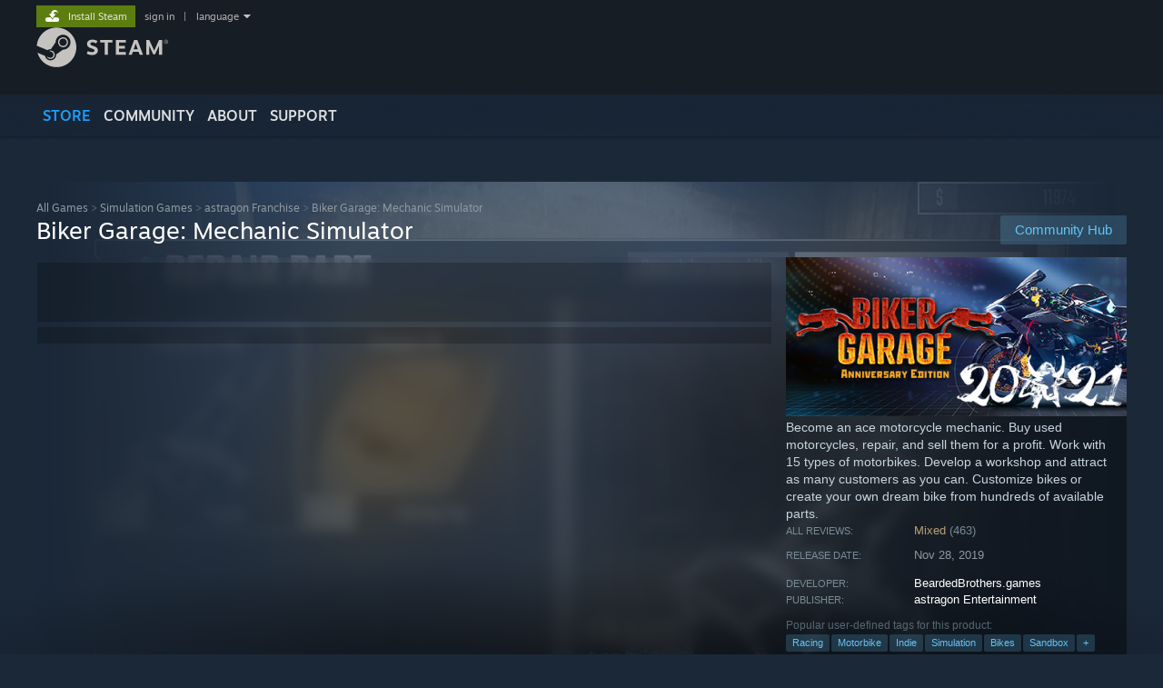

--- FILE ---
content_type: text/html; charset=UTF-8
request_url: https://store.steampowered.com/app/989770/Biker_Garage/
body_size: 26675
content:
<!DOCTYPE html>
<html class=" responsive DesktopUI" lang="en"  >
<head>
	<meta http-equiv="Content-Type" content="text/html; charset=UTF-8">
			<meta name="viewport" content="width=device-width,initial-scale=1">
		<meta name="theme-color" content="#171a21">
		<title>Biker Garage: Mechanic Simulator on Steam</title>
	<link rel="shortcut icon" href="/favicon.ico" type="image/x-icon">

	
	
	<link href="https://store.fastly.steamstatic.com/public/shared/css/motiva_sans.css?v=YzJgj1FjzW34&amp;l=english&amp;_cdn=fastly" rel="stylesheet" type="text/css">
<link href="https://store.fastly.steamstatic.com/public/shared/css/shared_global.css?v=Mimb3_adC0Ie&amp;l=english&amp;_cdn=fastly" rel="stylesheet" type="text/css">
<link href="https://store.fastly.steamstatic.com/public/shared/css/buttons.css?v=BZhNEtESfYSJ&amp;l=english&amp;_cdn=fastly" rel="stylesheet" type="text/css">
<link href="https://store.fastly.steamstatic.com/public/css/v6/store.css?v=7LRLYp08Kl6w&amp;l=english&amp;_cdn=fastly" rel="stylesheet" type="text/css">
<link href="https://store.fastly.steamstatic.com/public/shared/css/user_reviews.css?v=jo85k8nNYAkB&amp;l=english&amp;_cdn=fastly" rel="stylesheet" type="text/css">
<link href="https://store.fastly.steamstatic.com/public/shared/css/store_game_shared.css?v=h3rDvpE1fR8Z&amp;l=english&amp;_cdn=fastly" rel="stylesheet" type="text/css">
<link href="https://store.fastly.steamstatic.com/public/css/v6/game.css?v=xjvx-ouvGSfh&amp;l=english&amp;_cdn=fastly" rel="stylesheet" type="text/css">
<link href="https://store.fastly.steamstatic.com/public/shared/css/store_background_shared.css?v=RuX0Jh-U_mAP&amp;l=english&amp;_cdn=fastly" rel="stylesheet" type="text/css">
<link href="https://store.fastly.steamstatic.com/public/css/v6/recommended.css?v=BxpJyNW11mxG&amp;l=english&amp;_cdn=fastly" rel="stylesheet" type="text/css">
<link href="https://store.fastly.steamstatic.com/public/css/v6/user_reviews_rewards.css?v=nDJVyLGQ1XMI&amp;l=english&amp;_cdn=fastly" rel="stylesheet" type="text/css">
<link href="https://store.fastly.steamstatic.com/public/shared/css/apphub.css?v=JES1wSdylAoi&amp;l=english&amp;_cdn=fastly" rel="stylesheet" type="text/css">
<link href="https://store.fastly.steamstatic.com/public/shared/css/ui-lightness/jquery-ui-1.7.2.custom.css?v=qgq7mHqEwLbE&amp;l=english&amp;_cdn=fastly" rel="stylesheet" type="text/css">
<link href="https://store.fastly.steamstatic.com/public/css/v6/game_mob.css?v=Ryx-AweEEY9T&amp;l=english&amp;_cdn=fastly" rel="stylesheet" type="text/css">
<link href="https://store.fastly.steamstatic.com/public/shared/css/shared_responsive.css?v=bVAhy8BAW0iP&amp;l=english&amp;_cdn=fastly" rel="stylesheet" type="text/css">
<script type="text/javascript" src="https://store.fastly.steamstatic.com/public/shared/javascript/jquery-1.8.3.min.js?v=NXam5zydzNu8&amp;l=english&amp;_cdn=fastly"></script>
<script type="text/javascript">$J = jQuery.noConflict();</script><script type="text/javascript">VALVE_PUBLIC_PATH = "https:\/\/store.fastly.steamstatic.com\/public\/";</script><script type="text/javascript" src="https://store.fastly.steamstatic.com/public/shared/javascript/tooltip.js?v=LZHsOVauqTrm&amp;l=english&amp;_cdn=fastly"></script>

<script type="text/javascript" src="https://store.fastly.steamstatic.com/public/shared/javascript/shared_global.js?v=84qavQoecqcM&amp;l=english&amp;_cdn=fastly"></script>

<script type="text/javascript" src="https://store.fastly.steamstatic.com/public/shared/javascript/auth_refresh.js?v=w6QbwI-5-j2S&amp;l=english&amp;_cdn=fastly"></script>

<script type="text/javascript" src="https://store.fastly.steamstatic.com/public/javascript/main.js?v=w4Oh_w9b2zUt&amp;l=english&amp;_cdn=fastly"></script>

<script type="text/javascript" src="https://store.fastly.steamstatic.com/public/javascript/dynamicstore.js?v=Ros6BpStU-em&amp;l=english&amp;_cdn=fastly"></script>

<script type="text/javascript">Object.seal && [ Object, Array, String, Number ].map( function( builtin ) { Object.seal( builtin.prototype ); } );</script>
		<script type="text/javascript">
			document.addEventListener('DOMContentLoaded', function(event) {
				$J.data( document, 'x_readytime', new Date().getTime() );
				$J.data( document, 'x_oldref', GetNavCookie() );
				SetupTooltips( { tooltipCSSClass: 'store_tooltip'} );
		});
		</script><script type="text/javascript" src="https://store.fastly.steamstatic.com/public/javascript/gamehighlightplayer.js?v=d3866k3rcR-N&amp;l=english&amp;_cdn=fastly"></script>
<script type="text/javascript" src="https://store.fastly.steamstatic.com/public/shared/javascript/user_reviews.js?v=li2vp_5Z315e&amp;l=english&amp;_cdn=fastly"></script>
<script type="text/javascript" src="https://store.fastly.steamstatic.com/public/shared/javascript/dselect.js?v=w0CV_PAvw3UA&amp;l=english&amp;_cdn=fastly"></script>
<script type="text/javascript" src="https://store.fastly.steamstatic.com/public/javascript/app_tagging.js?v=jzh2Y03tD8Ea&amp;l=english&amp;_cdn=fastly"></script>
<script type="text/javascript" src="https://store.fastly.steamstatic.com/public/javascript/game.js?v=j_HQITVf2f3k&amp;l=english&amp;_cdn=fastly"></script>
<script type="text/javascript" src="https://store.fastly.steamstatic.com/public/shared/javascript/flot-0.8/jquery.flot.min.js?v=mSfqk1QKKgiz&amp;l=english&amp;_cdn=fastly"></script>
<script type="text/javascript" src="https://store.fastly.steamstatic.com/public/shared/javascript/flot-0.8/jquery.flot.resize.min.js?v=MeIf0YViALgL&amp;l=english&amp;_cdn=fastly"></script>
<script type="text/javascript" src="https://store.fastly.steamstatic.com/public/shared/javascript/flot-0.8/jquery.flot.time.min.js?v=CIECDYHJjBgN&amp;l=english&amp;_cdn=fastly"></script>
<script type="text/javascript" src="https://store.fastly.steamstatic.com/public/shared/javascript/flot-0.8/jquery.flot.selection.min.js?v=laPWW88ZIIHe&amp;l=english&amp;_cdn=fastly"></script>
<script type="text/javascript" src="https://store.fastly.steamstatic.com/public/shared/javascript/jquery-ui-1.9.2.js?v=Bu2RA9fLXSi-&amp;l=english&amp;_cdn=fastly"></script>
<script type="text/javascript" src="https://store.fastly.steamstatic.com/public/shared/javascript/shared_responsive_adapter.js?v=e6xwLWkl6YbR&amp;l=english&amp;_cdn=fastly"></script>

						<meta name="twitter:card" content="summary_large_image">
					<meta name="Description" content="Become an ace motorcycle mechanic. Buy used motorcycles, repair, and sell them for a profit. Work with 15 types of motorbikes. Develop a workshop and attract as many customers as you can. Customize bikes or create your own dream bike from hundreds of available parts.">
			
	<meta name="twitter:site" content="@steam" />

						<meta property="og:title" content="Biker Garage: Mechanic Simulator on Steam">
					<meta property="twitter:title" content="Biker Garage: Mechanic Simulator on Steam">
					<meta property="og:type" content="website">
					<meta property="fb:app_id" content="105386699540688">
					<meta property="og:site" content="Steam">
					<meta property="og:url" content="https://store.steampowered.com/app/989770/Biker_Garage_Mechanic_Simulator/">
					<meta property="og:description" content="Become an ace motorcycle mechanic. Buy used motorcycles, repair, and sell them for a profit. Work with 15 types of motorbikes. Develop a workshop and attract as many customers as you can. Customize bikes or create your own dream bike from hundreds of available parts.">
					<meta property="twitter:description" content="Become an ace motorcycle mechanic. Buy used motorcycles, repair, and sell them for a profit. Work with 15 types of motorbikes. Develop a workshop and attract as many customers as you can. Customize bikes or create your own dream bike from hundreds of available parts.">
			
			<link rel="canonical" href="https://store.steampowered.com/app/989770/Biker_Garage_Mechanic_Simulator/">
	
			<link rel="image_src" href="https://shared.fastly.steamstatic.com/store_item_assets/steam/apps/989770/capsule_616x353.jpg?t=1756888755">
		<meta property="og:image" content="https://shared.fastly.steamstatic.com/store_item_assets/steam/apps/989770/capsule_616x353.jpg?t=1756888755">
		<meta name="twitter:image" content="https://shared.fastly.steamstatic.com/store_item_assets/steam/apps/989770/capsule_616x353.jpg?t=1756888755" />
				
	
	
	
	
	</head>
<body class="v6 app game_bg menu_background_overlap application widestore v7menu responsive_page ">


<div class="responsive_page_frame with_header">
						<div role="navigation" class="responsive_page_menu_ctn mainmenu" aria-label="Mobile Menu">
				<div class="responsive_page_menu"  id="responsive_page_menu">
										<div class="mainmenu_contents">
						<div class="mainmenu_contents_items">
															<a class="menuitem" href="https://store.steampowered.com/login/?redir=app%2F989770%2FBiker_Garage%2F&redir_ssl=1&snr=1_5_9__global-header">
									Sign in								</a>
															<a class="menuitem supernav supernav_active" href="https://store.steampowered.com/?snr=1_5_9__global-responsive-menu" data-tooltip-type="selector" data-tooltip-content=".submenu_Store">
				Store			</a>
			<div class="submenu_Store" style="display: none;" data-submenuid="Store">
														<a class="submenuitem" href="https://store.steampowered.com/?snr=1_5_9__global-responsive-menu">
						Home											</a>
														<a class="submenuitem" href="https://store.steampowered.com/explore/?snr=1_5_9__global-responsive-menu">
						Discovery Queue											</a>
														<a class="submenuitem" href="https://steamcommunity.com/my/wishlist/">
						Wishlist											</a>
														<a class="submenuitem" href="https://store.steampowered.com/points/shop/?snr=1_5_9__global-responsive-menu">
						Points Shop											</a>
														<a class="submenuitem" href="https://store.steampowered.com/news/?snr=1_5_9__global-responsive-menu">
						News											</a>
														<a class="submenuitem" href="https://store.steampowered.com/stats/?snr=1_5_9__global-responsive-menu">
						Charts											</a>
							</div>
										<a class="menuitem supernav" href="https://steamcommunity.com/" data-tooltip-type="selector" data-tooltip-content=".submenu_Community">
				Community			</a>
			<div class="submenu_Community" style="display: none;" data-submenuid="Community">
														<a class="submenuitem" href="https://steamcommunity.com/">
						Home											</a>
														<a class="submenuitem" href="https://steamcommunity.com/discussions/">
						Discussions											</a>
														<a class="submenuitem" href="https://steamcommunity.com/workshop/">
						Workshop											</a>
														<a class="submenuitem" href="https://steamcommunity.com/market/">
						Market											</a>
														<a class="submenuitem" href="https://steamcommunity.com/?subsection=broadcasts">
						Broadcasts											</a>
							</div>
										<a class="menuitem " href="https://store.steampowered.com/about/?snr=1_5_9__global-responsive-menu">
				About			</a>
										<a class="menuitem " href="https://help.steampowered.com/en/">
				Support			</a>
			
							<div class="minor_menu_items">
																								<div class="menuitem change_language_action">
									Change language								</div>
																																	<a class="menuitem" href="https://store.steampowered.com/mobile" target="_blank" rel="noreferrer">Get the Steam Mobile App</a>
																									<div class="menuitem" role="link" onclick="Responsive_RequestDesktopView();">
										View desktop website									</div>
															</div>
						</div>
						<div class="mainmenu_footer_spacer  "></div>
						<div class="mainmenu_footer">
															<div class="mainmenu_footer_logo"><img src="https://store.fastly.steamstatic.com/public/shared/images/responsive/footerLogo_valve_new.png"></div>
								© Valve Corporation. All rights reserved. All trademarks are property of their respective owners in the US and other countries.								<span class="mainmenu_valve_links">
									<a href="https://store.steampowered.com/privacy_agreement/?snr=1_5_9__global-responsive-menu" target="_blank">Privacy Policy</a>
									&nbsp;| &nbsp;<a href="http://www.valvesoftware.com/legal.htm" target="_blank">Legal</a>
									&nbsp;| &nbsp;<a href="https://help.steampowered.com/faqs/view/10BB-D27A-6378-4436" target="_blank">Accessibility</a>
									&nbsp;| &nbsp;<a href="https://store.steampowered.com/subscriber_agreement/?snr=1_5_9__global-responsive-menu" target="_blank">Steam Subscriber Agreement</a>
									&nbsp;| &nbsp;<a href="https://store.steampowered.com/steam_refunds/?snr=1_5_9__global-responsive-menu" target="_blank">Refunds</a>
									&nbsp;| &nbsp;<a href="https://store.steampowered.com/account/cookiepreferences/?snr=1_5_9__global-responsive-menu" target="_blank">Cookies</a>
								</span>
													</div>
					</div>
									</div>
			</div>
		
		<div class="responsive_local_menu_tab"></div>

		<div class="responsive_page_menu_ctn localmenu">
			<div class="responsive_page_menu"  id="responsive_page_local_menu" data-panel="{&quot;onOptionsActionDescription&quot;:&quot;Filter&quot;,&quot;onOptionsButton&quot;:&quot;Responsive_ToggleLocalMenu()&quot;,&quot;onCancelButton&quot;:&quot;Responsive_ToggleLocalMenu()&quot;}">
				<div class="localmenu_content" data-panel="{&quot;maintainY&quot;:true,&quot;bFocusRingRoot&quot;:true,&quot;flow-children&quot;:&quot;column&quot;}">
				</div>
			</div>
		</div>



					<div class="responsive_header">
				<div class="responsive_header_content">
					<div id="responsive_menu_logo">
						<img src="https://store.fastly.steamstatic.com/public/shared/images/responsive/header_menu_hamburger.png" height="100%">
											</div>
					<div class="responsive_header_logo">
						<a href="https://store.steampowered.com/?snr=1_5_9__global-responsive-menu">
															<img src="https://store.fastly.steamstatic.com/public/shared/images/responsive/header_logo.png" height="36" border="0" alt="STEAM">
													</a>
					</div>
					<div class="responsive_header_react_target" data-featuretarget="store-menu-responsive-search"><div class="responsive_header_react_placeholder"></div></div>				</div>
			</div>
		
		<div class="responsive_page_content_overlay">

		</div>

		<div class="responsive_fixonscroll_ctn nonresponsive_hidden ">
		</div>
	
	<div class="responsive_page_content">

		<div role="banner" id="global_header" data-panel="{&quot;flow-children&quot;:&quot;row&quot;}">
	<div class="content">
		<div class="logo">
			<span id="logo_holder">
									<a href="https://store.steampowered.com/?snr=1_5_9__global-header" aria-label="Link to the Steam Homepage">
						<img src="https://store.fastly.steamstatic.com/public/shared/images/header/logo_steam.svg?t=962016" width="176" height="44" alt="Link to the Steam Homepage">
					</a>
							</span>
		</div>

			<div role="navigation" class="supernav_container" aria-label="Global Menu">
								<a class="menuitem supernav supernav_active" href="https://store.steampowered.com/?snr=1_5_9__global-header" data-tooltip-type="selector" data-tooltip-content=".submenu_Store">
				STORE			</a>
			<div class="submenu_Store" style="display: none;" data-submenuid="Store">
														<a class="submenuitem" href="https://store.steampowered.com/?snr=1_5_9__global-header">
						Home											</a>
														<a class="submenuitem" href="https://store.steampowered.com/explore/?snr=1_5_9__global-header">
						Discovery Queue											</a>
														<a class="submenuitem" href="https://steamcommunity.com/my/wishlist/">
						Wishlist											</a>
														<a class="submenuitem" href="https://store.steampowered.com/points/shop/?snr=1_5_9__global-header">
						Points Shop											</a>
														<a class="submenuitem" href="https://store.steampowered.com/news/?snr=1_5_9__global-header">
						News											</a>
														<a class="submenuitem" href="https://store.steampowered.com/stats/?snr=1_5_9__global-header">
						Charts											</a>
							</div>
										<a class="menuitem supernav" href="https://steamcommunity.com/" data-tooltip-type="selector" data-tooltip-content=".submenu_Community">
				COMMUNITY			</a>
			<div class="submenu_Community" style="display: none;" data-submenuid="Community">
														<a class="submenuitem" href="https://steamcommunity.com/">
						Home											</a>
														<a class="submenuitem" href="https://steamcommunity.com/discussions/">
						Discussions											</a>
														<a class="submenuitem" href="https://steamcommunity.com/workshop/">
						Workshop											</a>
														<a class="submenuitem" href="https://steamcommunity.com/market/">
						Market											</a>
														<a class="submenuitem" href="https://steamcommunity.com/?subsection=broadcasts">
						Broadcasts											</a>
							</div>
										<a class="menuitem " href="https://store.steampowered.com/about/?snr=1_5_9__global-header">
				About			</a>
										<a class="menuitem " href="https://help.steampowered.com/en/">
				SUPPORT			</a>
				</div>
	<script type="text/javascript">
		jQuery(function($) {
			$('#global_header .supernav').v_tooltip({'location':'bottom', 'destroyWhenDone': false, 'tooltipClass': 'supernav_content', 'offsetY':-6, 'offsetX': 1, 'horizontalSnap': 4, 'tooltipParent': '#global_header .supernav_container', 'correctForScreenSize': false});
		});
	</script>

		<div id="global_actions">
			<div role="navigation" id="global_action_menu" aria-label="Account Menu">
									<a class="header_installsteam_btn header_installsteam_btn_green" href="https://store.steampowered.com/about/?snr=1_5_9__global-header">
						<div class="header_installsteam_btn_content">
							Install Steam						</div>
					</a>
				
				
									<a class="global_action_link" href="https://store.steampowered.com/login/?redir=app%2F989770%2FBiker_Garage%2F&redir_ssl=1&snr=1_5_9__global-header">sign in</a>
											&nbsp;|&nbsp;
						<span class="pulldown global_action_link" id="language_pulldown" onclick="ShowMenu( this, 'language_dropdown', 'right' );">language</span>
						<div class="popup_block_new" id="language_dropdown" style="display: none;">
							<div class="popup_body popup_menu">
																																					<a class="popup_menu_item tight" href="?l=schinese" onclick="ChangeLanguage( 'schinese' ); return false;">简体中文 (Simplified Chinese)</a>
																													<a class="popup_menu_item tight" href="?l=tchinese" onclick="ChangeLanguage( 'tchinese' ); return false;">繁體中文 (Traditional Chinese)</a>
																													<a class="popup_menu_item tight" href="?l=japanese" onclick="ChangeLanguage( 'japanese' ); return false;">日本語 (Japanese)</a>
																													<a class="popup_menu_item tight" href="?l=koreana" onclick="ChangeLanguage( 'koreana' ); return false;">한국어 (Korean)</a>
																													<a class="popup_menu_item tight" href="?l=thai" onclick="ChangeLanguage( 'thai' ); return false;">ไทย (Thai)</a>
																													<a class="popup_menu_item tight" href="?l=bulgarian" onclick="ChangeLanguage( 'bulgarian' ); return false;">Български (Bulgarian)</a>
																													<a class="popup_menu_item tight" href="?l=czech" onclick="ChangeLanguage( 'czech' ); return false;">Čeština (Czech)</a>
																													<a class="popup_menu_item tight" href="?l=danish" onclick="ChangeLanguage( 'danish' ); return false;">Dansk (Danish)</a>
																													<a class="popup_menu_item tight" href="?l=german" onclick="ChangeLanguage( 'german' ); return false;">Deutsch (German)</a>
																																							<a class="popup_menu_item tight" href="?l=spanish" onclick="ChangeLanguage( 'spanish' ); return false;">Español - España (Spanish - Spain)</a>
																													<a class="popup_menu_item tight" href="?l=latam" onclick="ChangeLanguage( 'latam' ); return false;">Español - Latinoamérica (Spanish - Latin America)</a>
																													<a class="popup_menu_item tight" href="?l=greek" onclick="ChangeLanguage( 'greek' ); return false;">Ελληνικά (Greek)</a>
																													<a class="popup_menu_item tight" href="?l=french" onclick="ChangeLanguage( 'french' ); return false;">Français (French)</a>
																													<a class="popup_menu_item tight" href="?l=italian" onclick="ChangeLanguage( 'italian' ); return false;">Italiano (Italian)</a>
																													<a class="popup_menu_item tight" href="?l=indonesian" onclick="ChangeLanguage( 'indonesian' ); return false;">Bahasa Indonesia (Indonesian)</a>
																													<a class="popup_menu_item tight" href="?l=hungarian" onclick="ChangeLanguage( 'hungarian' ); return false;">Magyar (Hungarian)</a>
																													<a class="popup_menu_item tight" href="?l=dutch" onclick="ChangeLanguage( 'dutch' ); return false;">Nederlands (Dutch)</a>
																													<a class="popup_menu_item tight" href="?l=norwegian" onclick="ChangeLanguage( 'norwegian' ); return false;">Norsk (Norwegian)</a>
																													<a class="popup_menu_item tight" href="?l=polish" onclick="ChangeLanguage( 'polish' ); return false;">Polski (Polish)</a>
																													<a class="popup_menu_item tight" href="?l=portuguese" onclick="ChangeLanguage( 'portuguese' ); return false;">Português (Portuguese - Portugal)</a>
																													<a class="popup_menu_item tight" href="?l=brazilian" onclick="ChangeLanguage( 'brazilian' ); return false;">Português - Brasil (Portuguese - Brazil)</a>
																													<a class="popup_menu_item tight" href="?l=romanian" onclick="ChangeLanguage( 'romanian' ); return false;">Română (Romanian)</a>
																													<a class="popup_menu_item tight" href="?l=russian" onclick="ChangeLanguage( 'russian' ); return false;">Русский (Russian)</a>
																													<a class="popup_menu_item tight" href="?l=finnish" onclick="ChangeLanguage( 'finnish' ); return false;">Suomi (Finnish)</a>
																													<a class="popup_menu_item tight" href="?l=swedish" onclick="ChangeLanguage( 'swedish' ); return false;">Svenska (Swedish)</a>
																													<a class="popup_menu_item tight" href="?l=turkish" onclick="ChangeLanguage( 'turkish' ); return false;">Türkçe (Turkish)</a>
																													<a class="popup_menu_item tight" href="?l=vietnamese" onclick="ChangeLanguage( 'vietnamese' ); return false;">Tiếng Việt (Vietnamese)</a>
																													<a class="popup_menu_item tight" href="?l=ukrainian" onclick="ChangeLanguage( 'ukrainian' ); return false;">Українська (Ukrainian)</a>
																									<a class="popup_menu_item tight" href="https://www.valvesoftware.com/en/contact?contact-person=Translation%20Team%20Feedback" target="_blank">Report a translation problem</a>
							</div>
						</div>
												</div>
					</div>
			</div>
</div>
<div class="StoreMenuLoadingPlaceholder" data-featuretarget="store-menu-v7"><div class="PlaceholderInner"></div></div><div id="responsive_store_nav_ctn"></div><div id="responsive_store_nav_overlay" style="display:none"><div id="responsive_store_nav_overlay_ctn"></div><div id="responsive_store_nav_overlay_bottom"></div></div><div id="responsive_store_search_overlay" style="display:none"></div><div data-cart-banner-spot="1"></div>
		<div role="main" class="responsive_page_template_content" id="responsive_page_template_content" data-panel="{&quot;autoFocus&quot;:true}" >

			<div id="application_config" style="display: none;"  data-config="{&quot;EUNIVERSE&quot;:1,&quot;WEB_UNIVERSE&quot;:&quot;public&quot;,&quot;LANGUAGE&quot;:&quot;english&quot;,&quot;COUNTRY&quot;:&quot;US&quot;,&quot;MEDIA_CDN_COMMUNITY_URL&quot;:&quot;https:\/\/cdn.fastly.steamstatic.com\/steamcommunity\/public\/&quot;,&quot;MEDIA_CDN_URL&quot;:&quot;https:\/\/cdn.fastly.steamstatic.com\/&quot;,&quot;VIDEO_CDN_URL&quot;:&quot;https:\/\/video.fastly.steamstatic.com\/&quot;,&quot;COMMUNITY_CDN_URL&quot;:&quot;https:\/\/community.fastly.steamstatic.com\/&quot;,&quot;COMMUNITY_CDN_ASSET_URL&quot;:&quot;https:\/\/cdn.fastly.steamstatic.com\/steamcommunity\/public\/assets\/&quot;,&quot;STORE_CDN_URL&quot;:&quot;https:\/\/store.fastly.steamstatic.com\/&quot;,&quot;PUBLIC_SHARED_URL&quot;:&quot;https:\/\/store.fastly.steamstatic.com\/public\/shared\/&quot;,&quot;COMMUNITY_BASE_URL&quot;:&quot;https:\/\/steamcommunity.com\/&quot;,&quot;CHAT_BASE_URL&quot;:&quot;https:\/\/steamcommunity.com\/&quot;,&quot;STORE_BASE_URL&quot;:&quot;https:\/\/store.steampowered.com\/&quot;,&quot;STORE_CHECKOUT_BASE_URL&quot;:&quot;https:\/\/checkout.steampowered.com\/&quot;,&quot;IMG_URL&quot;:&quot;https:\/\/store.fastly.steamstatic.com\/public\/images\/&quot;,&quot;STEAMTV_BASE_URL&quot;:&quot;https:\/\/steam.tv\/&quot;,&quot;HELP_BASE_URL&quot;:&quot;https:\/\/help.steampowered.com\/&quot;,&quot;PARTNER_BASE_URL&quot;:&quot;https:\/\/partner.steamgames.com\/&quot;,&quot;STATS_BASE_URL&quot;:&quot;https:\/\/partner.steampowered.com\/&quot;,&quot;INTERNAL_STATS_BASE_URL&quot;:&quot;https:\/\/steamstats.valve.org\/&quot;,&quot;IN_CLIENT&quot;:false,&quot;USE_POPUPS&quot;:false,&quot;STORE_ICON_BASE_URL&quot;:&quot;https:\/\/shared.fastly.steamstatic.com\/store_item_assets\/steam\/apps\/&quot;,&quot;STORE_ITEM_BASE_URL&quot;:&quot;https:\/\/shared.fastly.steamstatic.com\/store_item_assets\/&quot;,&quot;WEBAPI_BASE_URL&quot;:&quot;https:\/\/api.steampowered.com\/&quot;,&quot;TOKEN_URL&quot;:&quot;https:\/\/store.steampowered.com\/\/chat\/clientjstoken&quot;,&quot;BUILD_TIMESTAMP&quot;:1769019650,&quot;PAGE_TIMESTAMP&quot;:1769098342,&quot;IN_TENFOOT&quot;:false,&quot;IN_GAMEPADUI&quot;:false,&quot;IN_CHROMEOS&quot;:false,&quot;IN_MOBILE_WEBVIEW&quot;:false,&quot;PLATFORM&quot;:&quot;macos&quot;,&quot;BASE_URL_STORE_CDN_ASSETS&quot;:&quot;https:\/\/cdn.fastly.steamstatic.com\/store\/&quot;,&quot;EREALM&quot;:1,&quot;LOGIN_BASE_URL&quot;:&quot;https:\/\/login.steampowered.com\/&quot;,&quot;AVATAR_BASE_URL&quot;:&quot;https:\/\/avatars.fastly.steamstatic.com\/&quot;,&quot;FROM_WEB&quot;:true,&quot;WEBSITE_ID&quot;:&quot;Store&quot;,&quot;BASE_URL_SHARED_CDN&quot;:&quot;https:\/\/shared.fastly.steamstatic.com\/&quot;,&quot;CLAN_CDN_ASSET_URL&quot;:&quot;https:\/\/clan.fastly.steamstatic.com\/&quot;,&quot;COMMUNITY_ASSETS_BASE_URL&quot;:&quot;https:\/\/shared.fastly.steamstatic.com\/community_assets\/&quot;,&quot;SNR&quot;:&quot;1_5_9_&quot;}" data-userinfo="{&quot;logged_in&quot;:false,&quot;country_code&quot;:&quot;US&quot;,&quot;excluded_content_descriptors&quot;:[3,4]}" data-hwinfo="{&quot;bSteamOS&quot;:false,&quot;bSteamDeck&quot;:false}" data-broadcastuser="{&quot;success&quot;:1,&quot;bHideStoreBroadcast&quot;:false}" data-store_page_asset_url="&quot;https:\/\/shared.fastly.steamstatic.com\/store_item_assets\/steam\/apps\/989770\/%s?t=1756888755&quot;" data-store_page_extra_assets_url="&quot;https:\/\/shared.fastly.steamstatic.com\/store_item_assets\/steam\/apps\/989770\/%s?t=1756888755&quot;" data-store_page_extra_assets_map="{&quot;extras\/sportsmotorcycle_preview_gif.gif&quot;:[{&quot;urlPart&quot;:&quot;extras\/60660c1b0f2af22d361d1fc26eed9bc0.poster.avif&quot;,&quot;extension&quot;:&quot;poster.avif&quot;,&quot;alt_text&quot;:null,&quot;urlPartBig&quot;:null,&quot;width&quot;:&quot;600&quot;,&quot;height&quot;:&quot;338&quot;},{&quot;urlPart&quot;:&quot;extras\/60660c1b0f2af22d361d1fc26eed9bc0.webm&quot;,&quot;extension&quot;:&quot;webm&quot;,&quot;alt_text&quot;:null,&quot;urlPartBig&quot;:null,&quot;width&quot;:&quot;600&quot;,&quot;height&quot;:&quot;338&quot;},{&quot;urlPart&quot;:&quot;extras\/60660c1b0f2af22d361d1fc26eed9bc0.mp4&quot;,&quot;extension&quot;:&quot;mp4&quot;,&quot;alt_text&quot;:null,&quot;urlPartBig&quot;:null,&quot;width&quot;:&quot;600&quot;,&quot;height&quot;:&quot;338&quot;}],&quot;extras\/bg-intro.gif&quot;:[{&quot;urlPart&quot;:&quot;extras\/0228dc747879c3f468d41b1f4009b267.poster.avif&quot;,&quot;extension&quot;:&quot;poster.avif&quot;,&quot;alt_text&quot;:null,&quot;urlPartBig&quot;:null,&quot;width&quot;:&quot;480&quot;,&quot;height&quot;:&quot;270&quot;},{&quot;urlPart&quot;:&quot;extras\/0228dc747879c3f468d41b1f4009b267.webm&quot;,&quot;extension&quot;:&quot;webm&quot;,&quot;alt_text&quot;:null,&quot;urlPartBig&quot;:null,&quot;width&quot;:&quot;480&quot;,&quot;height&quot;:&quot;270&quot;},{&quot;urlPart&quot;:&quot;extras\/0228dc747879c3f468d41b1f4009b267.mp4&quot;,&quot;extension&quot;:&quot;mp4&quot;,&quot;alt_text&quot;:null,&quot;urlPartBig&quot;:null,&quot;width&quot;:&quot;480&quot;,&quot;height&quot;:&quot;270&quot;}],&quot;extras\/biker-new-21-12.gif&quot;:[{&quot;urlPart&quot;:&quot;extras\/613cd589556969a8cd2270f50b09f926.poster.avif&quot;,&quot;extension&quot;:&quot;poster.avif&quot;,&quot;alt_text&quot;:null,&quot;urlPartBig&quot;:null,&quot;width&quot;:&quot;480&quot;,&quot;height&quot;:&quot;270&quot;},{&quot;urlPart&quot;:&quot;extras\/613cd589556969a8cd2270f50b09f926.webm&quot;,&quot;extension&quot;:&quot;webm&quot;,&quot;alt_text&quot;:null,&quot;urlPartBig&quot;:null,&quot;width&quot;:&quot;480&quot;,&quot;height&quot;:&quot;270&quot;},{&quot;urlPart&quot;:&quot;extras\/613cd589556969a8cd2270f50b09f926.mp4&quot;,&quot;extension&quot;:&quot;mp4&quot;,&quot;alt_text&quot;:null,&quot;urlPartBig&quot;:null,&quot;width&quot;:&quot;480&quot;,&quot;height&quot;:&quot;270&quot;}],&quot;extras\/roadmapengm.jpg&quot;:[{&quot;urlPart&quot;:&quot;extras\/da83eb03ad2559a111b59c215e709f89.avif&quot;,&quot;extension&quot;:&quot;avif&quot;,&quot;alt_text&quot;:null,&quot;urlPartBig&quot;:null,&quot;width&quot;:&quot;612&quot;,&quot;height&quot;:&quot;352&quot;}],&quot;extras\/steameng.png&quot;:[{&quot;urlPart&quot;:&quot;extras\/2ef071bd45a6c18a005afe10e1ce2b01.avif&quot;,&quot;extension&quot;:&quot;avif&quot;,&quot;alt_text&quot;:null,&quot;urlPartBig&quot;:null,&quot;width&quot;:&quot;612&quot;,&quot;height&quot;:&quot;612&quot;}],&quot;extras\/rmsteamde.png&quot;:[{&quot;urlPart&quot;:&quot;extras\/641705146a457deb3295262366fb33b7.avif&quot;,&quot;extension&quot;:&quot;avif&quot;,&quot;alt_text&quot;:null,&quot;urlPartBig&quot;:null,&quot;width&quot;:&quot;612&quot;,&quot;height&quot;:&quot;612&quot;}],&quot;extras\/rmsteamfr.png&quot;:[{&quot;urlPart&quot;:&quot;extras\/955d094b19fa0f3e1ea8cd852e9fe225.avif&quot;,&quot;extension&quot;:&quot;avif&quot;,&quot;alt_text&quot;:null,&quot;urlPartBig&quot;:null,&quot;width&quot;:&quot;612&quot;,&quot;height&quot;:&quot;612&quot;}],&quot;extras\/rmsteamit.png&quot;:[{&quot;urlPart&quot;:&quot;extras\/44a0e77e932a10a0e3d76f0c08795936.avif&quot;,&quot;extension&quot;:&quot;avif&quot;,&quot;alt_text&quot;:null,&quot;urlPartBig&quot;:null,&quot;width&quot;:&quot;612&quot;,&quot;height&quot;:&quot;612&quot;}],&quot;extras\/rmsteamjp.png&quot;:[{&quot;urlPart&quot;:&quot;extras\/596670c058dec79e1b5c100c9b81a035.avif&quot;,&quot;extension&quot;:&quot;avif&quot;,&quot;alt_text&quot;:null,&quot;urlPartBig&quot;:null,&quot;width&quot;:&quot;612&quot;,&quot;height&quot;:&quot;612&quot;}],&quot;extras\/rmsteampt.jpg&quot;:[{&quot;urlPart&quot;:&quot;extras\/b2b27e0fe7bfd26ac60ed0f99315bf99.avif&quot;,&quot;extension&quot;:&quot;avif&quot;,&quot;alt_text&quot;:null,&quot;urlPartBig&quot;:null,&quot;width&quot;:&quot;612&quot;,&quot;height&quot;:&quot;612&quot;}],&quot;extras\/rmsteamptbr.png&quot;:[{&quot;urlPart&quot;:&quot;extras\/a260835a2ce69a4737921bbf5da95f2c.avif&quot;,&quot;extension&quot;:&quot;avif&quot;,&quot;alt_text&quot;:null,&quot;urlPartBig&quot;:null,&quot;width&quot;:&quot;612&quot;,&quot;height&quot;:&quot;612&quot;}],&quot;extras\/rsz_roadmapnowatw.jpg&quot;:[{&quot;urlPart&quot;:&quot;extras\/d1d66be815c8798f8be549ad1c4d273b.avif&quot;,&quot;extension&quot;:&quot;avif&quot;,&quot;alt_text&quot;:null,&quot;urlPartBig&quot;:null,&quot;width&quot;:&quot;612&quot;,&quot;height&quot;:&quot;612&quot;}],&quot;extras\/rsz_roadmapnowaru.jpg&quot;:[{&quot;urlPart&quot;:&quot;extras\/1cb5049c29a8ebecb1b6292df2954700.avif&quot;,&quot;extension&quot;:&quot;avif&quot;,&quot;alt_text&quot;:null,&quot;urlPartBig&quot;:null,&quot;width&quot;:&quot;614&quot;,&quot;height&quot;:&quot;614&quot;}],&quot;extras\/rsz_roadmapnowaes.jpg&quot;:[{&quot;urlPart&quot;:&quot;extras\/dfbdb5ec34270db7d916dc8ec3dffdbc.avif&quot;,&quot;extension&quot;:&quot;avif&quot;,&quot;alt_text&quot;:null,&quot;urlPartBig&quot;:null,&quot;width&quot;:&quot;612&quot;,&quot;height&quot;:&quot;612&quot;}],&quot;extras\/rsz_roadmapnowacn.jpg&quot;:[{&quot;urlPart&quot;:&quot;extras\/d33f19d1e84a559444f410384dccbf01.avif&quot;,&quot;extension&quot;:&quot;avif&quot;,&quot;alt_text&quot;:null,&quot;urlPartBig&quot;:null,&quot;width&quot;:&quot;612&quot;,&quot;height&quot;:&quot;612&quot;}],&quot;extras\/header.png&quot;:[{&quot;urlPart&quot;:&quot;extras\/82b75a9fe735e266c118b1ec0e144e30.avif&quot;,&quot;extension&quot;:&quot;avif&quot;,&quot;alt_text&quot;:null,&quot;urlPartBig&quot;:null,&quot;width&quot;:&quot;460&quot;,&quot;height&quot;:&quot;214&quot;}]}" data-deckcompatibility="{&quot;appid&quot;:989770,&quot;resolved_category&quot;:2,&quot;resolved_items&quot;:[{&quot;display_type&quot;:3,&quot;loc_token&quot;:&quot;#SteamDeckVerified_TestResult_DefaultControllerConfigNotFullyFunctional&quot;},{&quot;display_type&quot;:3,&quot;loc_token&quot;:&quot;#SteamDeckVerified_TestResult_TextInputDoesNotAutomaticallyInvokesKeyboard&quot;},{&quot;display_type&quot;:3,&quot;loc_token&quot;:&quot;#SteamDeckVerified_TestResult_InterfaceTextIsNotLegible&quot;},{&quot;display_type&quot;:4,&quot;loc_token&quot;:&quot;#SteamDeckVerified_TestResult_ControllerGlyphsMatchDeckDevice&quot;},{&quot;display_type&quot;:4,&quot;loc_token&quot;:&quot;#SteamDeckVerified_TestResult_DefaultConfigurationIsPerformant&quot;}],&quot;steam_deck_blog_url&quot;:&quot;&quot;,&quot;search_id&quot;:null,&quot;steamos_resolved_category&quot;:2,&quot;steamos_resolved_items&quot;:[{&quot;display_type&quot;:3,&quot;loc_token&quot;:&quot;#SteamOS_TestResult_GameStartupFunctional&quot;},{&quot;display_type&quot;:1,&quot;loc_token&quot;:&quot;#SteamOS_TestResult_TextInputDoesNotAutomaticallyInvokesKeyboard&quot;},{&quot;display_type&quot;:1,&quot;loc_token&quot;:&quot;#SteamOS_TestResult_DefaultControllerConfigNotFullyFunctional&quot;}]}" data-appname="&quot;Biker Garage: Mechanic Simulator&quot;" data-store_user_config="{&quot;webapi_token&quot;:&quot;&quot;,&quot;shoppingcart&quot;:null,&quot;originating_navdata&quot;:{&quot;domain&quot;:&quot;store.steampowered.com&quot;,&quot;controller&quot;:&quot;direct-navigation&quot;,&quot;method&quot;:&quot;&quot;,&quot;submethod&quot;:&quot;&quot;,&quot;feature&quot;:&quot;&quot;,&quot;depth&quot;:0,&quot;countrycode&quot;:&quot;&quot;,&quot;webkey&quot;:null,&quot;is_client&quot;:false,&quot;curator_data&quot;:null,&quot;is_likely_bot&quot;:true,&quot;is_utm&quot;:false},&quot;wishlist_item_count&quot;:0}"></div><div id="application_root"></div><script>window.g_wapit="";</script><link href="https://store.fastly.steamstatic.com/public/css/applications/store/main.css?v=mw8LVDvyH3ep&amp;l=english&amp;_cdn=fastly" rel="stylesheet" type="text/css">
<script type="text/javascript" src="https://store.fastly.steamstatic.com/public/javascript/applications/store/manifest.js?v=SkETxnTXh1JW&amp;l=english&amp;_cdn=fastly"></script>
<script type="text/javascript" src="https://store.fastly.steamstatic.com/public/javascript/applications/store/libraries~b28b7af69.js?v=L9JqUktT3bf9&amp;l=english&amp;_cdn=fastly"></script>
<script type="text/javascript" src="https://store.fastly.steamstatic.com/public/javascript/applications/store/main.js?v=LfK1x0_MyhIo&amp;l=english&amp;_cdn=fastly"></script>
<script type="text/javascript">
	var g_AccountID = 0;
	var g_Languages = ["english"];
	var g_sessionID = "cb85b6cfd964c9a26a7f1d7e";
	var g_ServerTime = 1769098342;
	var g_bUseNewCartAPI = true;

	$J( InitMiniprofileHovers( 'https%3A%2F%2Fstore.steampowered.com%2F' ) );

	
	if ( typeof GStoreItemData != 'undefined' )
	{
		GStoreItemData.AddNavParams({
			__page_default: "1_5_9_",
			__page_default_obj: {"domain":"store.steampowered.com","controller":"application","method":"app","submethod":"","feature":null,"depth":null,"countrycode":"US","webkey":null,"is_client":false,"curator_data":null,"is_likely_bot":true,"is_utm":null},
			__originating_obj: {"domain":"store.steampowered.com","controller":"direct-navigation","method":"","submethod":"","feature":"","depth":0,"countrycode":"","webkey":null,"is_client":false,"curator_data":null,"is_likely_bot":true,"is_utm":false},
			storemenu_recommendedtags: "1_5_9__17"		});
	}

	if ( typeof GDynamicStore != 'undefined' )
	{
		GDynamicStore.Init(0, false, "", {"primary_language":null,"secondary_languages":null,"platform_windows":null,"platform_mac":null,"platform_linux":null,"timestamp_updated":null,"hide_store_broadcast":null,"review_score_preference":null,"timestamp_content_descriptor_preferences_updated":null,"provide_deck_feedback":null,"additional_languages":null,"game_frame_rate_reporting":null}, 'US',
			{"bNoDefaultDescriptors":true});
		GStoreItemData.SetCurrencyFormatter(function( nValueInCents, bWholeUnitsOnly ) { var fmt = function( nValueInCents, bWholeUnitsOnly ) {	var format = v_numberformat( nValueInCents / 100, bWholeUnitsOnly ? 0 : 2, ".", ","); return format; };var strNegativeSymbol = '';	if ( nValueInCents < 0 ) { strNegativeSymbol = '-'; nValueInCents = -nValueInCents; }return strNegativeSymbol + "$" + fmt( nValueInCents, bWholeUnitsOnly );});
		GStoreItemData.SetCurrencyMinPriceIncrement(1);
	}
</script>

<script type="text/javascript">

	var g_eDiscoveryQueueType = 0;

	GStoreItemData.AddStoreItemDataSet(
		{"rgApps":{"284160":{"name":"BeamNG.drive","url_name":"BeamNGdrive","discount_block":"<div class=\"discount_block  no_discount\" data-price-final=\"2499\" data-bundlediscount=\"0\" data-discount=\"0\"><div class=\"discount_prices\"><div class=\"discount_final_price\">$24.99<\/div><\/div><\/div>","descids":[],"small_capsulev5":"https:\/\/shared.fastly.steamstatic.com\/store_item_assets\/steam\/apps\/284160\/727b938bf07eaf615baf2d9bb6ffebca1fa8b5d5\/capsule_184x69.jpg?t=1765821591","os_windows":true,"early_access":true,"has_live_broadcast":false,"localized":true,"localized_english":true},"703080":{"name":"Planet Zoo","url_name":"Planet_Zoo","discount_block":"<div class=\"discount_block  no_discount\" data-price-final=\"4499\" data-bundlediscount=\"0\" data-discount=\"0\"><div class=\"discount_prices\"><div class=\"discount_final_price\">$44.99<\/div><\/div><\/div>","descids":[],"small_capsulev5":"https:\/\/shared.fastly.steamstatic.com\/store_item_assets\/steam\/apps\/703080\/capsule_184x69.jpg?t=1765896213","os_windows":true,"has_live_broadcast":false,"localized":true,"localized_english":true},"2300320":{"name":"Farming Simulator 25","url_name":"Farming_Simulator_25","discount_block":"<div class=\"discount_block  no_discount\" data-price-final=\"2999\" data-bundlediscount=\"0\" data-discount=\"0\"><div class=\"discount_prices\"><div class=\"discount_final_price\">$29.99<\/div><\/div><\/div>","descids":[],"small_capsulev5":"https:\/\/shared.fastly.steamstatic.com\/store_item_assets\/steam\/apps\/2300320\/f56e9279a16ad2f6a0532a7ef72042d7428c00c7\/capsule_184x69.jpg?t=1764249746","os_windows":true,"os_macos":true,"has_live_broadcast":true,"localized":true,"localized_english":true},"1190970":{"name":"House Flipper 2","url_name":"House_Flipper_2","discount_block":"<div class=\"discount_block  no_discount\" data-price-final=\"3999\" data-bundlediscount=\"0\" data-discount=\"0\"><div class=\"discount_prices\"><div class=\"discount_final_price\">$39.99<\/div><\/div><\/div>","descids":[],"small_capsulev5":"https:\/\/shared.fastly.steamstatic.com\/store_item_assets\/steam\/apps\/1190970\/acbf0f91bf304751429b34a1e8232157a961a449\/capsule_184x69.jpg?t=1768391108","os_windows":true,"has_live_broadcast":false,"localized":true,"localized_english":true},"949230":{"name":"Cities: Skylines II","url_name":"Cities_Skylines_II","discount_block":"<div class=\"discount_block  no_discount\" data-price-final=\"4999\" data-bundlediscount=\"0\" data-discount=\"0\"><div class=\"discount_prices\"><div class=\"discount_final_price\">$49.99<\/div><\/div><\/div>","descids":[],"small_capsulev5":"https:\/\/shared.fastly.steamstatic.com\/store_item_assets\/steam\/apps\/949230\/2b264fcfffbdc89083c626e70d8e5f0b352672a9\/capsule_184x69.jpg?t=1765802021","os_windows":true,"has_live_broadcast":false,"localized":true,"localized_english":true},"293760":{"name":"Automation - The Car Company Tycoon Game","url_name":"Automation__The_Car_Company_Tycoon_Game","discount_block":"<div class=\"discount_block  no_discount\" data-price-final=\"2999\" data-bundlediscount=\"0\" data-discount=\"0\"><div class=\"discount_prices\"><div class=\"discount_final_price\">$29.99<\/div><\/div><\/div>","descids":[],"small_capsulev5":"https:\/\/shared.fastly.steamstatic.com\/store_item_assets\/steam\/apps\/293760\/capsule_184x69.jpg?t=1766012305","os_windows":true,"early_access":true,"has_live_broadcast":false,"localized":true,"localized_english":true},"4164420":{"name":"My Winter Car","url_name":"My_Winter_Car","discount_block":"<div class=\"discount_block  no_discount\" data-price-final=\"1499\" data-bundlediscount=\"0\" data-discount=\"0\"><div class=\"discount_prices\"><div class=\"discount_final_price\">$14.99<\/div><\/div><\/div>","descids":[5],"small_capsulev5":"https:\/\/shared.fastly.steamstatic.com\/store_item_assets\/steam\/apps\/4164420\/eaa06f39647f66d7f3640e10c0024e090fa71c65\/capsule_184x69.jpg?t=1767026322","os_windows":true,"early_access":true,"has_live_broadcast":false,"localized":true,"localized_english":true},"2688950":{"name":"Planet Coaster 2","url_name":"Planet_Coaster_2","discount_block":"<div class=\"discount_block  no_discount\" data-price-final=\"4999\" data-bundlediscount=\"0\" data-discount=\"0\"><div class=\"discount_prices\"><div class=\"discount_final_price\">$49.99<\/div><\/div><\/div>","descids":[],"small_capsulev5":"https:\/\/shared.fastly.steamstatic.com\/store_item_assets\/steam\/apps\/2688950\/capsule_184x69.jpg?t=1764846800","os_windows":true,"has_live_broadcast":false,"localized":true,"localized_english":true},"244210":{"name":"Assetto Corsa","url_name":"Assetto_Corsa","discount_block":"<div class=\"discount_block  no_discount\" data-price-final=\"1999\" data-bundlediscount=\"0\" data-discount=\"0\"><div class=\"discount_prices\"><div class=\"discount_final_price\">$19.99<\/div><\/div><\/div>","descids":[],"small_capsulev5":"https:\/\/shared.fastly.steamstatic.com\/store_item_assets\/steam\/apps\/244210\/d63fc060c13548861637663b085339a4d9a37781\/capsule_184x69.jpg?t=1754985171","os_windows":true,"vr_htcvive":true,"vr_oculusrift":true,"vr_windowsmr":true,"has_live_broadcast":false,"localized":true,"localized_english":true,"status_string":"Just Updated!"},"1190000":{"name":"Car Mechanic Simulator 2021","url_name":"Car_Mechanic_Simulator_2021","discount_block":"<div class=\"discount_block \" data-price-final=\"474\" data-bundlediscount=\"0\" data-discount=\"81\" role=\"link\" aria-label=\"81% off. $24.99 normally, discounted to $4.74\"><div class=\"discount_pct\">-81%<\/div><div class=\"discount_prices\"><div class=\"discount_original_price\">$24.99<\/div><div class=\"discount_final_price\">$4.74<\/div><\/div><\/div>","descids":[],"small_capsulev5":"https:\/\/shared.fastly.steamstatic.com\/store_item_assets\/steam\/apps\/1190000\/capsule_184x69.jpg?t=1769009338","os_windows":true,"has_live_broadcast":true,"discount":true,"localized":true,"localized_english":true},"1167630":{"name":"Teardown","url_name":"Teardown","discount_block":"<div class=\"discount_block \" data-price-final=\"1499\" data-bundlediscount=\"0\" data-discount=\"50\" role=\"link\" aria-label=\"50% off. $29.99 normally, discounted to $14.99\"><div class=\"discount_pct\">-50%<\/div><div class=\"discount_prices\"><div class=\"discount_original_price\">$29.99<\/div><div class=\"discount_final_price\">$14.99<\/div><\/div><\/div>","descids":[],"small_capsulev5":"https:\/\/shared.fastly.steamstatic.com\/store_item_assets\/steam\/apps\/1167630\/capsule_184x69.jpg?t=1763977691","os_windows":true,"has_live_broadcast":false,"discount":true,"localized":true,"localized_english":true},"255710":{"name":"Cities: Skylines","url_name":"Cities_Skylines","discount_block":"<div class=\"discount_block  no_discount\" data-price-final=\"2999\" data-bundlediscount=\"0\" data-discount=\"0\"><div class=\"discount_prices\"><div class=\"discount_final_price\">$29.99<\/div><\/div><\/div>","descids":[],"small_capsulev5":"https:\/\/shared.fastly.steamstatic.com\/store_item_assets\/steam\/apps\/255710\/4cf458b43b41e4f86d3e4e604e7a7577c7926b01\/capsule_184x69.jpg?t=1767883758","os_windows":true,"os_macos":true,"os_linux":true,"has_live_broadcast":false,"localized":true,"localized_english":true},"3293260":{"name":"Waterpark Simulator","url_name":"Waterpark_Simulator","discount_block":"<div class=\"discount_block  no_discount\" data-price-final=\"1299\" data-bundlediscount=\"0\" data-discount=\"0\"><div class=\"discount_prices\"><div class=\"discount_final_price\">$12.99<\/div><\/div><\/div>","descids":[],"small_capsulev5":"https:\/\/shared.fastly.steamstatic.com\/store_item_assets\/steam\/apps\/3293260\/24e05b048ee00a0efedad2dfa8cf34093dfc177a\/capsule_184x69_alt_assets_2.jpg?t=1767893230","os_windows":true,"early_access":true,"has_live_broadcast":false,"localized":true,"localized_english":true},"4000":{"name":"Garry's Mod","url_name":"Garrys_Mod","discount_block":"<div class=\"discount_block  no_discount\" data-price-final=\"999\" data-bundlediscount=\"0\" data-discount=\"0\"><div class=\"discount_prices\"><div class=\"discount_final_price\">$9.99<\/div><\/div><\/div>","descids":[],"small_capsulev5":"https:\/\/shared.fastly.steamstatic.com\/store_item_assets\/steam\/apps\/4000\/2e52d9b905feebfdaaf2db6ad7afece10991d504\/capsule_184x69.jpg?t=1764757984","os_windows":true,"os_macos":true,"os_linux":true,"has_live_broadcast":false,"localized":true,"localized_english":true},"613100":{"name":"House Flipper","url_name":"House_Flipper","discount_block":"<div class=\"discount_block  no_discount\" data-price-final=\"2499\" data-bundlediscount=\"0\" data-discount=\"0\"><div class=\"discount_prices\"><div class=\"discount_final_price\">$24.99<\/div><\/div><\/div>","descids":[],"small_capsulev5":"https:\/\/shared.fastly.steamstatic.com\/store_item_assets\/steam\/apps\/613100\/446e6c6faa35dd9303ae58753b532bdb4ff42960\/capsule_184x69.jpg?t=1768391028","os_windows":true,"os_macos":true,"has_live_broadcast":false,"localized":true,"localized_english":true},"2670630":{"name":"Supermarket Simulator","url_name":"Supermarket_Simulator","discount_block":"<div class=\"discount_block  no_discount\" data-price-final=\"1999\" data-bundlediscount=\"0\" data-discount=\"0\"><div class=\"discount_prices\"><div class=\"discount_final_price\">$19.99<\/div><\/div><\/div>","descids":[],"small_capsulev5":"https:\/\/shared.fastly.steamstatic.com\/store_item_assets\/steam\/apps\/2670630\/af5b359eff1a63720c22eb691a190501b5568571\/capsule_184x69.jpg?t=1760015194","os_windows":true,"os_macos":true,"has_live_broadcast":false,"localized":true,"localized_english":true},"1129580":{"name":"Medieval Dynasty","url_name":"Medieval_Dynasty","discount_block":"<div class=\"discount_block  no_discount\" data-price-final=\"3499\" data-bundlediscount=\"0\" data-discount=\"0\"><div class=\"discount_prices\"><div class=\"discount_final_price\">$34.99<\/div><\/div><\/div>","descids":[5],"small_capsulev5":"https:\/\/shared.fastly.steamstatic.com\/store_item_assets\/steam\/apps\/1129580\/68d72c9933d96010176cec800b4b2ae4697f6b2d\/capsule_184x69.jpg?t=1765546793","os_windows":true,"has_live_broadcast":true,"localized":true,"localized_english":true},"392160":{"name":"X4: Foundations","url_name":"X4_Foundations","discount_block":"<div class=\"discount_block  no_discount\" data-price-final=\"4999\" data-bundlediscount=\"0\" data-discount=\"0\"><div class=\"discount_prices\"><div class=\"discount_final_price\">$49.99<\/div><\/div><\/div>","descids":[],"small_capsulev5":"https:\/\/shared.fastly.steamstatic.com\/store_item_assets\/steam\/apps\/392160\/capsule_184x69.jpg?t=1762948529","os_windows":true,"os_linux":true,"has_live_broadcast":false,"localized":true,"localized_english":true},"516750":{"name":"My Summer Car","url_name":"My_Summer_Car","discount_block":"<div class=\"discount_block  no_discount\" data-price-final=\"1499\" data-bundlediscount=\"0\" data-discount=\"0\"><div class=\"discount_prices\"><div class=\"discount_final_price\">$14.99<\/div><\/div><\/div>","descids":[5],"small_capsulev5":"https:\/\/shared.fastly.steamstatic.com\/store_item_assets\/steam\/apps\/516750\/capsule_184x69.jpg?t=1736372299","os_windows":true,"has_live_broadcast":false,"localized":true,"localized_english":true},"1119730":{"name":"Ranch Simulator: Build, Hunt, Farm","url_name":"Ranch_Simulator_Build_Hunt_Farm","discount_block":"<div class=\"discount_block  no_discount\" data-price-final=\"2499\" data-bundlediscount=\"0\" data-discount=\"0\"><div class=\"discount_prices\"><div class=\"discount_final_price\">$24.99<\/div><\/div><\/div>","descids":[],"small_capsulev5":"https:\/\/shared.fastly.steamstatic.com\/store_item_assets\/steam\/apps\/1119730\/4de0f0d187957fb1e4c721fbd7a1e53ff1c966d4\/capsule_184x69.jpg?t=1766408161","os_windows":true,"has_live_broadcast":false,"localized":true,"localized_english":true},"436780":{"name":"Tavern Keeper \ud83c\udf7b","url_name":"Tavern_Keeper","discount_block":"<div class=\"discount_block  no_discount\" data-price-final=\"2999\" data-bundlediscount=\"0\" data-discount=\"0\"><div class=\"discount_prices\"><div class=\"discount_final_price\">$29.99<\/div><\/div><\/div>","descids":[],"small_capsulev5":"https:\/\/shared.fastly.steamstatic.com\/store_item_assets\/steam\/apps\/436780\/ce5a851d599448045cb5439b223ff89f24248465\/capsule_184x69.jpg?t=1765960991","os_windows":true,"early_access":true,"has_live_broadcast":false,"localized":true,"localized_english":true},"242760":{"name":"The Forest","url_name":"The_Forest","discount_block":"<div class=\"discount_block  no_discount\" data-price-final=\"1999\" data-bundlediscount=\"0\" data-discount=\"0\"><div class=\"discount_prices\"><div class=\"discount_final_price\">$19.99<\/div><\/div><\/div>","descids":[2,5],"small_capsulev5":"https:\/\/shared.fastly.steamstatic.com\/store_item_assets\/steam\/apps\/242760\/capsule_184x69.jpg?t=1699381053","os_windows":true,"vr_htcvive":true,"vr_oculusrift":true,"has_live_broadcast":false,"localized":true,"localized_english":true,"has_adult_content_violence":true},"1149620":{"name":"Gas Station Simulator","url_name":"Gas_Station_Simulator","discount_block":"<div class=\"discount_block  no_discount\" data-price-final=\"1999\" data-bundlediscount=\"0\" data-discount=\"0\"><div class=\"discount_prices\"><div class=\"discount_final_price\">$19.99<\/div><\/div><\/div>","descids":[],"small_capsulev5":"https:\/\/shared.fastly.steamstatic.com\/store_item_assets\/steam\/apps\/1149620\/bfb3a18c743afda684929759fd8d5ff713c866c6\/capsule_184x69.jpg?t=1768574670","os_windows":true,"os_macos":true,"has_live_broadcast":true,"localized":true,"localized_english":true},"1066890":{"name":"Automobilista 2","url_name":"Automobilista_2","discount_block":"<div class=\"discount_block  no_discount\" data-price-final=\"3999\" data-bundlediscount=\"0\" data-discount=\"0\"><div class=\"discount_prices\"><div class=\"discount_final_price\">$39.99<\/div><\/div><\/div>","descids":[],"small_capsulev5":"https:\/\/shared.fastly.steamstatic.com\/store_item_assets\/steam\/apps\/1066890\/capsule_184x69.jpg?t=1768424413","os_windows":true,"os_linux":true,"vr_htcvive":true,"vr_oculusrift":true,"vr_windowsmr":true,"has_live_broadcast":false,"localized":true,"localized_english":true},"1649950":{"name":"News Tower","url_name":"News_Tower","discount_block":"<div class=\"discount_block  no_discount\" data-price-final=\"2499\" data-bundlediscount=\"0\" data-discount=\"0\"><div class=\"discount_prices\"><div class=\"discount_final_price\">$24.99<\/div><\/div><\/div>","descids":[],"small_capsulev5":"https:\/\/shared.fastly.steamstatic.com\/store_item_assets\/steam\/apps\/1649950\/35db98a9f0cb267797ec8fe1f8e6c3792e69b6fe\/capsule_184x69.jpg?t=1766051854","os_windows":true,"os_macos":true,"has_live_broadcast":true,"localized":true,"localized_english":true},"2404880":{"name":"Car Dealer Simulator","url_name":"Car_Dealer_Simulator","discount_block":"<div class=\"discount_block \" data-price-final=\"1599\" data-bundlediscount=\"0\" data-discount=\"20\" role=\"link\" aria-label=\"20% off. $19.99 normally, discounted to $15.99\"><div class=\"discount_pct\">-20%<\/div><div class=\"discount_prices\"><div class=\"discount_original_price\">$19.99<\/div><div class=\"discount_final_price\">$15.99<\/div><\/div><\/div>","descids":[],"small_capsulev5":"https:\/\/shared.fastly.steamstatic.com\/store_item_assets\/steam\/apps\/2404880\/00a93c9e475d353c3b8826ca9dabb64a848948b3\/capsule_184x69.jpg?t=1768222353","os_windows":true,"has_live_broadcast":true,"discount":true,"localized":true,"localized_english":true},"1520370":{"name":"Mon Bazou","url_name":"Mon_Bazou","discount_block":"<div class=\"discount_block  no_discount\" data-price-final=\"1599\" data-bundlediscount=\"0\" data-discount=\"0\"><div class=\"discount_prices\"><div class=\"discount_final_price\">$15.99<\/div><\/div><\/div>","descids":[],"small_capsulev5":"https:\/\/shared.fastly.steamstatic.com\/store_item_assets\/steam\/apps\/1520370\/capsule_184x69.jpg?t=1766248603","os_windows":true,"has_live_broadcast":false,"localized":true,"localized_english":true},"2483190":{"name":"Forza Horizon 6","url_name":"Forza_Horizon_6","discount_block":"<div class=\"discount_block empty \"><\/div>","descids":[],"small_capsulev5":"https:\/\/shared.fastly.steamstatic.com\/store_item_assets\/steam\/apps\/2483190\/b206ff727e74d068bd9bd2a0b51f28bb6115cc12\/capsule_184x69.jpg?t=1759247866","os_windows":true,"has_live_broadcast":false,"coming_soon":true,"release_date_string":"Available: 2026","localized":true,"localized_english":true},"2440510":{"name":"Forza Motorsport","url_name":"Forza_Motorsport","discount_block":"<div class=\"discount_block \" data-price-final=\"3499\" data-bundlediscount=\"0\" data-discount=\"50\" role=\"link\" aria-label=\"50% off. $69.99 normally, discounted to $34.99\"><div class=\"discount_pct\">-50%<\/div><div class=\"discount_prices\"><div class=\"discount_original_price\">$69.99<\/div><div class=\"discount_final_price\">$34.99<\/div><\/div><\/div>","descids":[],"small_capsulev5":"https:\/\/shared.fastly.steamstatic.com\/store_item_assets\/steam\/apps\/2440510\/capsule_184x69.jpg?t=1747073895","os_windows":true,"has_live_broadcast":false,"discount":true,"localized":true,"localized_english":true},"690830":{"name":"Foundation","url_name":"Foundation","discount_block":"<div class=\"discount_block  no_discount\" data-price-final=\"3499\" data-bundlediscount=\"0\" data-discount=\"0\"><div class=\"discount_prices\"><div class=\"discount_final_price\">$34.99<\/div><\/div><\/div>","descids":[],"small_capsulev5":"https:\/\/shared.fastly.steamstatic.com\/store_item_assets\/steam\/apps\/690830\/be51f18e7bd5602944893399081626591ee013f2\/capsule_184x69.jpg?t=1765384527","os_windows":true,"has_live_broadcast":true,"localized":true,"localized_english":true}},"rgPackages":{"511051":{"name":"Underground Garage","url_name":"Underground_Garage","discount_block":"<div class=\"discount_block  no_discount\" data-price-final=\"2499\" data-bundlediscount=\"0\" data-discount=\"0\"><div class=\"discount_prices\"><div class=\"discount_final_price\">$24.99<\/div><\/div><\/div>","descids":[],"tiny_capsule":"https:\/\/shared.fastly.steamstatic.com\/store_item_assets\/steam\/apps\/1452250\/e9ed736e6f30d07e55d63ed835505012fb118ed1\/capsule_sm_120.jpg?t=1768826284","tags":["Simulation","Racing","Open World","Automobile Sim","Driving"],"tagids":[599,699,1695,1100687,1644,7481],"os_windows":true,"appids":[1452250],"has_live_broadcast":false,"localized":true,"localized_english":true},"326146":{"name":"Biker Garage","url_name":"Biker_Garage","discount_block":"<div class=\"discount_block  no_discount\" data-price-final=\"2499\" data-bundlediscount=\"0\" data-discount=\"0\"><div class=\"discount_prices\"><div class=\"discount_final_price\">$24.99<\/div><\/div><\/div>","descids":[],"tiny_capsule":"https:\/\/shared.fastly.steamstatic.com\/store_item_assets\/steam\/apps\/989770\/capsule_sm_120.jpg?t=1756888755","tags":["Racing","Motorbike","Indie","Simulation","Bikes"],"tagids":[699,198913,492,599,123332,12472],"os_windows":true,"appids":[989770],"has_live_broadcast":false,"localized":true,"localized_english":true}},"rgBundles":[]}	);
	GStoreItemData.AddNavParams( {
		recommended: "1_5_9__300",
		recommend_franchise: "1_5_9__316",
		more_from_franchise: "1_5_9__317",
		bundle_component_preview: "1_5_9__412",
		recommended_ranked_played: "1_5_9__862",
	} );

	$J( function() {
		var $Expander = $J('#devnotes_expander');
		if( $Expander.length && $Expander.height() < parseInt( $Expander.css('max-height') ) ) {
			$J('#devnotes_more').hide();
		}

		CollapseLongStrings( '.dev_row .summary.column' );

				InitAutocollapse();
		InitHorizontalAutoSliders();

		Responsive_ReparentItemsInResponsiveMode( '.responsive_apppage_details_right', $J('#responsive_apppage_details_right_ctn') );
		Responsive_ReparentItemsInResponsiveMode( '.responsive_apppage_details_left', $J('#responsive_apppage_details_left_ctn') );
		Responsive_ReparentItemsInResponsiveMode( '.responsive_apppage_reviewblock', $J('#responsive_apppage_reviewblock_ctn') );

		//hack to workaround chrome bug
		$J('#responsive_apppage_reviewblock_ctn' ).css('width', '100%' );
		window.setTimeout( function() { $J('#responsive_apppage_reviewblock_ctn').css('width', '' ); }, 1 );

				var watcher = new CScrollOffsetWatcher( $J('#app_reviews_hash'), OnLoadReviews );
		watcher.SetBufferHeight( 0 );

				InitPlaytimeFilterSlider();
		
		// on Tablet wait to do this when the window is fully loaded - see OnPageLoaded()
				ReparentAppLandingPageForSmallScreens();
		
		
				AddRightNavStickyPaddingOnTablet();
		
			var usability = InitUsabilityTracker( "https:\/\/store.steampowered.com\/app\/usabilitytracking\/989770" );
		usability.ScheduleUpload();
	
		
		SetupReviewFilterMenus();

			} );

	
	function OpenTagModal()
	{
		ShowAppTagModal( 989770 );
	}

</script>

<div class="game_page_background game" data-miniprofile-appid=989770>

	
			<div class="banner_open_in_steam">
			<div data-featuretarget="open-in-desktop-client"></div>
		</div>
	
	
	<!-- create two column layout for Deck, Tablet sized screens -->
	<div id="tabletGrid" class="tablet_grid">

	<div class="page_content_ctn" itemscope itemtype="http://schema.org/Product">
		
		<meta itemprop="image" content="https://shared.fastly.steamstatic.com/store_item_assets/steam/apps/989770/capsule_231x87.jpg?t=1756888755">
					<div itemprop="offers" itemscope itemtype="http://schema.org/Offer" style="display: none;">
				<meta itemprop="priceCurrency" content="USD">
				<meta itemprop="price" content="24.99">
							</div>
		
		<div class="page_top_area">
						<div class="game_page_background_ctn game">
				<img src="https://shared.fastly.steamstatic.com/store_item_assets/steam/apps/989770/ss_ce0090fb3dd03506f0778e1a967b67ab0a788c8a.1920x1080.jpg?t=1756888755" class="gameColor" alt="">
				<img src="https://shared.fastly.steamstatic.com/store_item_assets/steam/apps/989770/ss_ce0090fb3dd03506f0778e1a967b67ab0a788c8a.1920x1080.jpg?t=1756888755" class="gameTexture" alt="">
			</div>

		<div class="page_title_area game_title_area page_content" data-gpnav="columns">
			<div class="breadcrumbs" data-panel="{&quot;flow-children&quot;:&quot;row&quot;}" >
								<div class="blockbg">
											<a href="https://store.steampowered.com/search/?term=&snr=1_5_9__205">All Games</a>
																					&gt; <a href="https://store.steampowered.com/genre/Simulation/?snr=1_5_9__205">Simulation Games</a>
																&gt; <a href="https://store.steampowered.com/franchise/astragon?snr=1_5_9__205">astragon Franchise</a>
																					&gt; <a href="https://store.steampowered.com/app/989770/?snr=1_5_9__205"><span itemprop="name">Biker Garage: Mechanic Simulator</span></a>
									</div>
				<div style="clear: left;"></div>
							</div>
						

<div class="apphub_HomeHeaderContent">

	<div class="apphub_HeaderStandardTop">
		                      <div class="apphub_OtherSiteInfo">

                    
                <a class="btnv6_blue_hoverfade btn_medium" href="https://steamcommunity.com/app/989770">
                    <span>Community Hub</span>
                </a>
            </div>
         		<div class="apphub_AppIcon"><img src="https://cdn.fastly.steamstatic.com/steamcommunity/public/images/apps/989770/6f3b8f76969a1b5e20ef7061a122d81b54a0779c.jpg"><div class="overlay"></div></div>
		<div id="appHubAppName" class="apphub_AppName" role="heading" aria-level="1">Biker Garage: Mechanic Simulator</div>
		<div style="clear: both"></div>

	</div>

</div>

											</div>
		<div style="clear: left;"></div>


		<div class="block game_media_and_summary_ctn">
						<script type="text/javascript">
				var strRequiredVersion = "9";
				if ( typeof( g_bIsOnMac ) != 'undefined' && g_bIsOnMac )
					strRequiredVersion = "10.1.0";

			</script>

			
			<div class="game_background_glow">
				
								
				
								<div id="page_header_img" class="responsive_page_header_img" style="display: none;">
					<img style="width:100%;" src="https://shared.fastly.steamstatic.com/store_item_assets/steam/apps/989770/header.jpg?t=1756888755" alt="Biker Garage: Mechanic Simulator">
				</div>

				<div class="block_content page_content" id="broadcast">

				
				</div>
				<div class="block_content page_content" id="game_highlights" data-panel="{&quot;flow-children&quot;:&quot;column&quot;}" >

				<div class="rightcol" data-panel="{&quot;flow-children&quot;:&quot;column&quot;}">
					<div class="glance_ctn">
						<div id="gameHeaderCtn" class="game_header_ctn">
							<div id="gameHeaderImageCtn" class="game_header_image_ctn">
								<img class="game_header_image_full" alt="" src="https://shared.fastly.steamstatic.com/store_item_assets/steam/apps/989770/header.jpg?t=1756888755">

																									<div id="appHubAppName_responsive" style="display: none;" class="apphub_AppName">Biker Garage: Mechanic Simulator</div>
									<div data-panel="{&quot;type&quot;:&quot;PanelGroup&quot;}" id="appHeaderGridContainer" class="app_header_grid_container" style="display:none">

																					<div class="grid_label">Developer</div>
											<div class="grid_content">
												<a href="https://store.steampowered.com/search/?developer=BeardedBrothers.games&snr=1_5_9__400">BeardedBrothers.games</a>											</div>
																																											<div class="grid_label">Publisher</div>
												<div class="grid_content">
													<a href="https://store.steampowered.com/publisher/astragon?snr=1_5_9__400">astragon Entertainment</a>												</div>
																					
																					<div class="grid_label grid_date">Released</div>
											<div class="grid_content grid_date">
												Nov 28, 2019											</div>
																			</div>
															</div>
															<div class="game_description_snippet">
									Become an ace motorcycle mechanic. Buy used motorcycles, repair, and sell them for a profit. Work with 15 types of motorbikes. Develop a workshop and attract as many customers as you can. Customize bikes or create your own dream bike from hundreds of available parts.								</div>
													</div> 						<div id="glanceMidCtn" class="glance_mid_ctn">
						<div class="glance_ctn_responsive_left">
															<div id="userReviews" class="user_reviews">

									
																		<a class="user_reviews_summary_row" href="#app_reviews_hash" data-tooltip-html="67% of the 463 user reviews for this game are positive." itemprop="aggregateRating" itemscope itemtype="http://schema.org/AggregateRating">
										<div class="subtitle column all">
											All Reviews:										</div>
										<div class="summary column">
																					<span class="game_review_summary mixed" itemprop="description">Mixed</span>
																							<span class="responsive_hidden">
													(463)
												</span>
																																	<span class="nonresponsive_hidden responsive_reviewdesc">
												- 67% of the 463 user reviews for this game are positive.											</span>

											<!-- microdata -->
											<meta itemprop="reviewCount" content="463">
											<meta itemprop="ratingValue" content="6">
											<meta itemprop="bestRating" content="10">
											<meta itemprop="worstRating" content="1">
																				</div>
									</a>
								</div>
							
															<div class="release_date">
									<div class="subtitle column">Release Date:</div>
									<div class="date">Nov 28, 2019</div>
								</div>
							
																						<div class="dev_row">
									<div class="subtitle column">Developer:</div>
									<div class="summary column" id="developers_list">
										<a href="https://store.steampowered.com/search/?developer=BeardedBrothers.games&snr=1_5_9__2000">BeardedBrothers.games</a>									</div>
								</div>
							
																								<div class="dev_row">
										<div class="subtitle column">Publisher:</div>
										<div class="summary column">
										<a href="https://store.steampowered.com/publisher/astragon?snr=1_5_9__2000">astragon Entertainment</a>										</div>
									</div>
															
													</div>

						<div id="glanceCtnResponsiveRight" class="glance_ctn_responsive_right" data-panel="{&quot;flow-children&quot;:&quot;column&quot;}" >
																								<!-- when the javascript runs, it will set these visible or not depending on what fits in the area -->
																		<div class="responsive_block_header">Tags</div>
									<div class="glance_tags_ctn popular_tags_ctn" data-panel="{&quot;flow-children&quot;:&quot;row&quot;}" >
										<div class="glance_tags_label">Popular user-defined tags for this product:</div>
										<div data-panel="{&quot;flow-children&quot;:&quot;row&quot;}" class="glance_tags popular_tags" data-appid="989770">
											<a href="https://store.steampowered.com/tags/en/Racing/?snr=1_5_9__409" class="app_tag" style="display: none;">
												Racing												</a><a href="https://store.steampowered.com/tags/en/Motorbike/?snr=1_5_9__409" class="app_tag" style="display: none;">
												Motorbike												</a><a href="https://store.steampowered.com/tags/en/Indie/?snr=1_5_9__409" class="app_tag" style="display: none;">
												Indie												</a><a href="https://store.steampowered.com/tags/en/Simulation/?snr=1_5_9__409" class="app_tag" style="display: none;">
												Simulation												</a><a href="https://store.steampowered.com/tags/en/Bikes/?snr=1_5_9__409" class="app_tag" style="display: none;">
												Bikes												</a><a href="https://store.steampowered.com/tags/en/Management/?snr=1_5_9__409" class="app_tag" style="display: none;">
												Management												</a><a href="https://store.steampowered.com/tags/en/Sandbox/?snr=1_5_9__409" class="app_tag" style="display: none;">
												Sandbox												</a><a href="https://store.steampowered.com/tags/en/Driving/?snr=1_5_9__409" class="app_tag" style="display: none;">
												Driving												</a><a href="https://store.steampowered.com/tags/en/Realistic/?snr=1_5_9__409" class="app_tag" style="display: none;">
												Realistic												</a><a href="https://store.steampowered.com/tags/en/Singleplayer/?snr=1_5_9__409" class="app_tag" style="display: none;">
												Singleplayer												</a><a href="https://store.steampowered.com/tags/en/Building/?snr=1_5_9__409" class="app_tag" style="display: none;">
												Building												</a><a href="https://store.steampowered.com/tags/en/Education/?snr=1_5_9__409" class="app_tag" style="display: none;">
												Education												</a><a href="https://store.steampowered.com/tags/en/Economy/?snr=1_5_9__409" class="app_tag" style="display: none;">
												Economy												</a><a href="https://store.steampowered.com/tags/en/First-Person/?snr=1_5_9__409" class="app_tag" style="display: none;">
												First-Person												</a><a href="https://store.steampowered.com/tags/en/Strategy/?snr=1_5_9__409" class="app_tag" style="display: none;">
												Strategy												</a><a href="https://store.steampowered.com/tags/en/Crafting/?snr=1_5_9__409" class="app_tag" style="display: none;">
												Crafting												</a><a href="https://store.steampowered.com/tags/en/Destruction/?snr=1_5_9__409" class="app_tag" style="display: none;">
												Destruction												</a><a href="https://store.steampowered.com/tags/en/Memes/?snr=1_5_9__409" class="app_tag" style="display: none;">
												Memes												</a><a href="https://store.steampowered.com/tags/en/Physics/?snr=1_5_9__409" class="app_tag" style="display: none;">
												Physics												</a><a href="https://store.steampowered.com/tags/en/Casual/?snr=1_5_9__409" class="app_tag" style="display: none;">
												Casual												</a><div class="app_tag add_button" data-panel="{&quot;focusable&quot;:true,&quot;clickOnActivate&quot;:true}" role="button" onclick="ShowAppTagModal( 989770 )">+</div>
										</div>
									</div>
																						</div> 																						<div id="reviewsHeader_responsive" style="display: none;" class="responsive_block_header">Reviews</div>
																	<div data-panel="{&quot;focusable&quot;:true,&quot;clickOnActivate&quot;:true}" role="button" id="userReviews_responsive" style="display: none;" class="user_reviews" onclick="window.location='#app_reviews_hash'">

																				<a id="appReviewsAll_responsive" class="user_reviews_summary_row" href="#app_reviews_hash">
											<div class="subtitle column all">All Reviews:</div>
											<div class="summary column">
																							<span class="responsive_reviewdesc_short">
													<span class="desc_short">All Time:</span>
																										<span class="game_review_summary mixed">Mixed</span>
													(67% of 463)
												</span>
																						</div>
										</a>

																			</div>
																					</div>
					</div>
				</div>

				<div data-panel="{&quot;maintainX&quot;:true,&quot;flow-children&quot;:&quot;column&quot;}" class="leftcol">
					<div class="highlight_ctn">
													<div class="highlight_overflow">
								<div class="gamehighlight_desktopskeleton">
									<div class="gamehighlight_desktopskeleton_itemview"></div>
									<div class="gamehighlight_desktopskeleton_stripitems"></div>
									<div class="gamehighlight_desktopskeleton_stripscrollbar"></div>
								</div>
								<div class="gamehighlight_desktopcarousel" data-featuretarget="gamehighlight-desktopcarousel" data-props="{&quot;appName&quot;:&quot;Biker Garage: Mechanic Simulator&quot;,&quot;trailers&quot;:[{&quot;id&quot;:1,&quot;featured&quot;:true,&quot;thumbnail&quot;:&quot;https:\/\/shared.fastly.steamstatic.com\/store_item_assets\/steam\/apps\/256815821\/movie.184x123.jpg?t=1608658424&quot;,&quot;poster&quot;:&quot;https:\/\/shared.fastly.steamstatic.com\/store_item_assets\/steam\/apps\/256815821\/movie.293x165.jpg?t=1608658424&quot;,&quot;statsURL&quot;:&quot;https:\/\/store.steampowered.com\/app\/trailerstats\/989770\/336272&quot;,&quot;dashManifests&quot;:[&quot;https:\/\/video.fastly.steamstatic.com\/store_trailers\/989770\/336272\/8d01cec8f1c25fa7ff41b69ba11d8d47dfc745ee\/1751173015\/dash_av1.mpd?t=1608658424&quot;,&quot;https:\/\/video.fastly.steamstatic.com\/store_trailers\/989770\/336272\/8d01cec8f1c25fa7ff41b69ba11d8d47dfc745ee\/1751173015\/dash_h264.mpd?t=1608658424&quot;],&quot;hlsManifest&quot;:&quot;https:\/\/video.fastly.steamstatic.com\/store_trailers\/989770\/336272\/8d01cec8f1c25fa7ff41b69ba11d8d47dfc745ee\/1751173015\/hls_264_master.m3u8?t=1608658424&quot;}],&quot;screenshots&quot;:[{&quot;name&quot;:&quot;ss_014b5a982e1e319df7fa75025398e3639abff8ab.jpg&quot;,&quot;thumbnail&quot;:&quot;https:\/\/shared.fastly.steamstatic.com\/store_item_assets\/steam\/apps\/989770\/ss_014b5a982e1e319df7fa75025398e3639abff8ab.116x65.jpg?t=1756888755&quot;,&quot;standard&quot;:&quot;https:\/\/shared.fastly.steamstatic.com\/store_item_assets\/steam\/apps\/989770\/ss_014b5a982e1e319df7fa75025398e3639abff8ab.600x338.jpg?t=1756888755&quot;,&quot;full&quot;:&quot;https:\/\/shared.fastly.steamstatic.com\/store_item_assets\/steam\/apps\/989770\/ss_014b5a982e1e319df7fa75025398e3639abff8ab.1920x1080.jpg?t=1756888755&quot;,&quot;altText&quot;:&quot;Screenshot #0&quot;},{&quot;name&quot;:&quot;ss_e2d7f42ac68bb703114a6b29e03945f6da494537.jpg&quot;,&quot;thumbnail&quot;:&quot;https:\/\/shared.fastly.steamstatic.com\/store_item_assets\/steam\/apps\/989770\/ss_e2d7f42ac68bb703114a6b29e03945f6da494537.116x65.jpg?t=1756888755&quot;,&quot;standard&quot;:&quot;https:\/\/shared.fastly.steamstatic.com\/store_item_assets\/steam\/apps\/989770\/ss_e2d7f42ac68bb703114a6b29e03945f6da494537.600x338.jpg?t=1756888755&quot;,&quot;full&quot;:&quot;https:\/\/shared.fastly.steamstatic.com\/store_item_assets\/steam\/apps\/989770\/ss_e2d7f42ac68bb703114a6b29e03945f6da494537.1920x1080.jpg?t=1756888755&quot;,&quot;altText&quot;:&quot;Screenshot #1&quot;},{&quot;name&quot;:&quot;ss_8f3a0017fba4893b4536816a723175f6b4c9647a.jpg&quot;,&quot;thumbnail&quot;:&quot;https:\/\/shared.fastly.steamstatic.com\/store_item_assets\/steam\/apps\/989770\/ss_8f3a0017fba4893b4536816a723175f6b4c9647a.116x65.jpg?t=1756888755&quot;,&quot;standard&quot;:&quot;https:\/\/shared.fastly.steamstatic.com\/store_item_assets\/steam\/apps\/989770\/ss_8f3a0017fba4893b4536816a723175f6b4c9647a.600x338.jpg?t=1756888755&quot;,&quot;full&quot;:&quot;https:\/\/shared.fastly.steamstatic.com\/store_item_assets\/steam\/apps\/989770\/ss_8f3a0017fba4893b4536816a723175f6b4c9647a.1920x1080.jpg?t=1756888755&quot;,&quot;altText&quot;:&quot;Screenshot #2&quot;},{&quot;name&quot;:&quot;ss_b9b01101e7c18ec05f117f40e07fd7c89bc0b100.jpg&quot;,&quot;thumbnail&quot;:&quot;https:\/\/shared.fastly.steamstatic.com\/store_item_assets\/steam\/apps\/989770\/ss_b9b01101e7c18ec05f117f40e07fd7c89bc0b100.116x65.jpg?t=1756888755&quot;,&quot;standard&quot;:&quot;https:\/\/shared.fastly.steamstatic.com\/store_item_assets\/steam\/apps\/989770\/ss_b9b01101e7c18ec05f117f40e07fd7c89bc0b100.600x338.jpg?t=1756888755&quot;,&quot;full&quot;:&quot;https:\/\/shared.fastly.steamstatic.com\/store_item_assets\/steam\/apps\/989770\/ss_b9b01101e7c18ec05f117f40e07fd7c89bc0b100.1920x1080.jpg?t=1756888755&quot;,&quot;altText&quot;:&quot;Screenshot #3&quot;},{&quot;name&quot;:&quot;ss_5947f0c925dd1a9664a1a43ac6695ea4a4591fb2.jpg&quot;,&quot;thumbnail&quot;:&quot;https:\/\/shared.fastly.steamstatic.com\/store_item_assets\/steam\/apps\/989770\/ss_5947f0c925dd1a9664a1a43ac6695ea4a4591fb2.116x65.jpg?t=1756888755&quot;,&quot;standard&quot;:&quot;https:\/\/shared.fastly.steamstatic.com\/store_item_assets\/steam\/apps\/989770\/ss_5947f0c925dd1a9664a1a43ac6695ea4a4591fb2.600x338.jpg?t=1756888755&quot;,&quot;full&quot;:&quot;https:\/\/shared.fastly.steamstatic.com\/store_item_assets\/steam\/apps\/989770\/ss_5947f0c925dd1a9664a1a43ac6695ea4a4591fb2.1920x1080.jpg?t=1756888755&quot;,&quot;altText&quot;:&quot;Screenshot #4&quot;},{&quot;name&quot;:&quot;ss_d1e7c0ef0a5999de7a0a341f1338cb66a9f36e86.jpg&quot;,&quot;thumbnail&quot;:&quot;https:\/\/shared.fastly.steamstatic.com\/store_item_assets\/steam\/apps\/989770\/ss_d1e7c0ef0a5999de7a0a341f1338cb66a9f36e86.116x65.jpg?t=1756888755&quot;,&quot;standard&quot;:&quot;https:\/\/shared.fastly.steamstatic.com\/store_item_assets\/steam\/apps\/989770\/ss_d1e7c0ef0a5999de7a0a341f1338cb66a9f36e86.600x338.jpg?t=1756888755&quot;,&quot;full&quot;:&quot;https:\/\/shared.fastly.steamstatic.com\/store_item_assets\/steam\/apps\/989770\/ss_d1e7c0ef0a5999de7a0a341f1338cb66a9f36e86.1920x1080.jpg?t=1756888755&quot;,&quot;altText&quot;:&quot;Screenshot #5&quot;},{&quot;name&quot;:&quot;ss_834ec2970419b4ab68dbdf2cc7d091a35cdbf0e0.jpg&quot;,&quot;thumbnail&quot;:&quot;https:\/\/shared.fastly.steamstatic.com\/store_item_assets\/steam\/apps\/989770\/ss_834ec2970419b4ab68dbdf2cc7d091a35cdbf0e0.116x65.jpg?t=1756888755&quot;,&quot;standard&quot;:&quot;https:\/\/shared.fastly.steamstatic.com\/store_item_assets\/steam\/apps\/989770\/ss_834ec2970419b4ab68dbdf2cc7d091a35cdbf0e0.600x338.jpg?t=1756888755&quot;,&quot;full&quot;:&quot;https:\/\/shared.fastly.steamstatic.com\/store_item_assets\/steam\/apps\/989770\/ss_834ec2970419b4ab68dbdf2cc7d091a35cdbf0e0.1920x1080.jpg?t=1756888755&quot;,&quot;altText&quot;:&quot;Screenshot #6&quot;},{&quot;name&quot;:&quot;ss_4776d4aabcce1136becf536c1ebeb817097a0f87.jpg&quot;,&quot;thumbnail&quot;:&quot;https:\/\/shared.fastly.steamstatic.com\/store_item_assets\/steam\/apps\/989770\/ss_4776d4aabcce1136becf536c1ebeb817097a0f87.116x65.jpg?t=1756888755&quot;,&quot;standard&quot;:&quot;https:\/\/shared.fastly.steamstatic.com\/store_item_assets\/steam\/apps\/989770\/ss_4776d4aabcce1136becf536c1ebeb817097a0f87.600x338.jpg?t=1756888755&quot;,&quot;full&quot;:&quot;https:\/\/shared.fastly.steamstatic.com\/store_item_assets\/steam\/apps\/989770\/ss_4776d4aabcce1136becf536c1ebeb817097a0f87.1920x1080.jpg?t=1756888755&quot;,&quot;altText&quot;:&quot;Screenshot #7&quot;},{&quot;name&quot;:&quot;ss_fae276cbd99b7f07123fe786c2e223edbf6d0149.jpg&quot;,&quot;thumbnail&quot;:&quot;https:\/\/shared.fastly.steamstatic.com\/store_item_assets\/steam\/apps\/989770\/ss_fae276cbd99b7f07123fe786c2e223edbf6d0149.116x65.jpg?t=1756888755&quot;,&quot;standard&quot;:&quot;https:\/\/shared.fastly.steamstatic.com\/store_item_assets\/steam\/apps\/989770\/ss_fae276cbd99b7f07123fe786c2e223edbf6d0149.600x338.jpg?t=1756888755&quot;,&quot;full&quot;:&quot;https:\/\/shared.fastly.steamstatic.com\/store_item_assets\/steam\/apps\/989770\/ss_fae276cbd99b7f07123fe786c2e223edbf6d0149.1920x1080.jpg?t=1756888755&quot;,&quot;altText&quot;:&quot;Screenshot #8&quot;},{&quot;name&quot;:&quot;ss_ce0090fb3dd03506f0778e1a967b67ab0a788c8a.jpg&quot;,&quot;thumbnail&quot;:&quot;https:\/\/shared.fastly.steamstatic.com\/store_item_assets\/steam\/apps\/989770\/ss_ce0090fb3dd03506f0778e1a967b67ab0a788c8a.116x65.jpg?t=1756888755&quot;,&quot;standard&quot;:&quot;https:\/\/shared.fastly.steamstatic.com\/store_item_assets\/steam\/apps\/989770\/ss_ce0090fb3dd03506f0778e1a967b67ab0a788c8a.600x338.jpg?t=1756888755&quot;,&quot;full&quot;:&quot;https:\/\/shared.fastly.steamstatic.com\/store_item_assets\/steam\/apps\/989770\/ss_ce0090fb3dd03506f0778e1a967b67ab0a788c8a.1920x1080.jpg?t=1756888755&quot;,&quot;altText&quot;:&quot;Screenshot #9&quot;},{&quot;name&quot;:&quot;ss_f805417f7c296f634bfd39a30da813e31babd885.jpg&quot;,&quot;thumbnail&quot;:&quot;https:\/\/shared.fastly.steamstatic.com\/store_item_assets\/steam\/apps\/989770\/ss_f805417f7c296f634bfd39a30da813e31babd885.116x65.jpg?t=1756888755&quot;,&quot;standard&quot;:&quot;https:\/\/shared.fastly.steamstatic.com\/store_item_assets\/steam\/apps\/989770\/ss_f805417f7c296f634bfd39a30da813e31babd885.600x338.jpg?t=1756888755&quot;,&quot;full&quot;:&quot;https:\/\/shared.fastly.steamstatic.com\/store_item_assets\/steam\/apps\/989770\/ss_f805417f7c296f634bfd39a30da813e31babd885.1920x1080.jpg?t=1756888755&quot;,&quot;altText&quot;:&quot;Screenshot #10&quot;},{&quot;name&quot;:&quot;ss_1f2dbeb5451552a4a58dc3e80c9aa3b93d570f75.jpg&quot;,&quot;thumbnail&quot;:&quot;https:\/\/shared.fastly.steamstatic.com\/store_item_assets\/steam\/apps\/989770\/ss_1f2dbeb5451552a4a58dc3e80c9aa3b93d570f75.116x65.jpg?t=1756888755&quot;,&quot;standard&quot;:&quot;https:\/\/shared.fastly.steamstatic.com\/store_item_assets\/steam\/apps\/989770\/ss_1f2dbeb5451552a4a58dc3e80c9aa3b93d570f75.600x338.jpg?t=1756888755&quot;,&quot;full&quot;:&quot;https:\/\/shared.fastly.steamstatic.com\/store_item_assets\/steam\/apps\/989770\/ss_1f2dbeb5451552a4a58dc3e80c9aa3b93d570f75.1920x1080.jpg?t=1756888755&quot;,&quot;altText&quot;:&quot;Screenshot #11&quot;},{&quot;name&quot;:&quot;ss_35512a36acab0e1735c1017a4a193c5527c66da1.jpg&quot;,&quot;thumbnail&quot;:&quot;https:\/\/shared.fastly.steamstatic.com\/store_item_assets\/steam\/apps\/989770\/ss_35512a36acab0e1735c1017a4a193c5527c66da1.116x65.jpg?t=1756888755&quot;,&quot;standard&quot;:&quot;https:\/\/shared.fastly.steamstatic.com\/store_item_assets\/steam\/apps\/989770\/ss_35512a36acab0e1735c1017a4a193c5527c66da1.600x338.jpg?t=1756888755&quot;,&quot;full&quot;:&quot;https:\/\/shared.fastly.steamstatic.com\/store_item_assets\/steam\/apps\/989770\/ss_35512a36acab0e1735c1017a4a193c5527c66da1.1920x1080.jpg?t=1756888755&quot;,&quot;altText&quot;:&quot;Screenshot #12&quot;},{&quot;name&quot;:&quot;ss_43177a3891a1ad657083f507fb8b329aa3378ae5.jpg&quot;,&quot;thumbnail&quot;:&quot;https:\/\/shared.fastly.steamstatic.com\/store_item_assets\/steam\/apps\/989770\/ss_43177a3891a1ad657083f507fb8b329aa3378ae5.116x65.jpg?t=1756888755&quot;,&quot;standard&quot;:&quot;https:\/\/shared.fastly.steamstatic.com\/store_item_assets\/steam\/apps\/989770\/ss_43177a3891a1ad657083f507fb8b329aa3378ae5.600x338.jpg?t=1756888755&quot;,&quot;full&quot;:&quot;https:\/\/shared.fastly.steamstatic.com\/store_item_assets\/steam\/apps\/989770\/ss_43177a3891a1ad657083f507fb8b329aa3378ae5.1920x1080.jpg?t=1756888755&quot;,&quot;altText&quot;:&quot;Screenshot #13&quot;},{&quot;name&quot;:&quot;ss_bb287e67b5f4a6e4eaf8168c3e751fe665038e30.jpg&quot;,&quot;thumbnail&quot;:&quot;https:\/\/shared.fastly.steamstatic.com\/store_item_assets\/steam\/apps\/989770\/ss_bb287e67b5f4a6e4eaf8168c3e751fe665038e30.116x65.jpg?t=1756888755&quot;,&quot;standard&quot;:&quot;https:\/\/shared.fastly.steamstatic.com\/store_item_assets\/steam\/apps\/989770\/ss_bb287e67b5f4a6e4eaf8168c3e751fe665038e30.600x338.jpg?t=1756888755&quot;,&quot;full&quot;:&quot;https:\/\/shared.fastly.steamstatic.com\/store_item_assets\/steam\/apps\/989770\/ss_bb287e67b5f4a6e4eaf8168c3e751fe665038e30.1920x1080.jpg?t=1756888755&quot;,&quot;altText&quot;:&quot;Screenshot #14&quot;},{&quot;name&quot;:&quot;ss_89f1bd9eec12050207087fd04c85a5cb05173eef.jpg&quot;,&quot;thumbnail&quot;:&quot;https:\/\/shared.fastly.steamstatic.com\/store_item_assets\/steam\/apps\/989770\/ss_89f1bd9eec12050207087fd04c85a5cb05173eef.116x65.jpg?t=1756888755&quot;,&quot;standard&quot;:&quot;https:\/\/shared.fastly.steamstatic.com\/store_item_assets\/steam\/apps\/989770\/ss_89f1bd9eec12050207087fd04c85a5cb05173eef.600x338.jpg?t=1756888755&quot;,&quot;full&quot;:&quot;https:\/\/shared.fastly.steamstatic.com\/store_item_assets\/steam\/apps\/989770\/ss_89f1bd9eec12050207087fd04c85a5cb05173eef.1920x1080.jpg?t=1756888755&quot;,&quot;altText&quot;:&quot;Screenshot #15&quot;},{&quot;name&quot;:&quot;ss_1809333205e15335e40beeeb0a7dae30b25555a7.jpg&quot;,&quot;thumbnail&quot;:&quot;https:\/\/shared.fastly.steamstatic.com\/store_item_assets\/steam\/apps\/989770\/ss_1809333205e15335e40beeeb0a7dae30b25555a7.116x65.jpg?t=1756888755&quot;,&quot;standard&quot;:&quot;https:\/\/shared.fastly.steamstatic.com\/store_item_assets\/steam\/apps\/989770\/ss_1809333205e15335e40beeeb0a7dae30b25555a7.600x338.jpg?t=1756888755&quot;,&quot;full&quot;:&quot;https:\/\/shared.fastly.steamstatic.com\/store_item_assets\/steam\/apps\/989770\/ss_1809333205e15335e40beeeb0a7dae30b25555a7.1920x1080.jpg?t=1756888755&quot;,&quot;altText&quot;:&quot;Screenshot #16&quot;}]}"></div>
							</div>
											</div>
				</div>
				<div style="clear: both;"></div>
			</div>
			</div>


			
			

			
		</div>
		</div>
			<div class="queue_and_playtime">
				<div class="game_background_lighten">
					<div class="game_background_lighten_border"></div>
				</div>
				<div class="queue_overflow_ctn">
											<div class="queue_ctn">
														<div id="queueActionsCtn" class="queue_actions_ctn">
								<p><a href="https://store.steampowered.com/login/?redir=app%2F989770&snr=1_5_9_">Sign in</a> to add this item to your wishlist, follow it, or mark it as ignored</p>
							</div>
						</div>
					
										<div id="rowBtnActions" data-panel="{&quot;maintainY&quot;:true,&quot;flow-children&quot;:&quot;row&quot;}" style="display: none;"></div>

				</div>

				
				
																												
				
									<div id="purchaseOptionsContent" class="purchase_options_content" style="display: none;">
						<!-- game_area_purchase goes here -->
					</div>
							</div>

		

				
		<div class="page_content middle_page" data-panel="[]" >

				<!-- Right Column -->
				<div class="rightcol game_meta_data" data-panel="{&quot;flow-children&quot;:&quot;column&quot;}" >
					<div id="responsive_apppage_details_left_ctn"></div>

											<div id="appLinksAndInfoCtn" style="display:none;">
							<div class="responsive_block_header">Links &amp; info</div>
							<div id="appLinksAndInfo" class="game_page_autocollapse" style="max-height: 180px;"></div>

														
						</div>
					
					<div id="responsive_apppage_details_right_ctn"></div>
					<div style="clear: both;"></div>
										<!-- testing a banner on Desktop to open the current page in the desktop Steam client.  When that banner is displayed this section should be hidden. -->
																		





					
					
					

											<div class="responsive_block_header responsive_apppage_details_left">Features</div>
						<div class="block responsive_apppage_details_left" id="category_block">
							<div data-panel="{&quot;type&quot;:&quot;PanelGroup&quot;}" class="game_area_features_list_ctn">
								<a class="game_area_details_specs_ctn" data-panel="{&quot;flow-children&quot;:&quot;column&quot;}" href="https://store.steampowered.com/search/?category2=2&snr=1_5_9__423"><div class="icon"><img class="category_icon" src="https://store.fastly.steamstatic.com/public/images/v6/ico/ico_singlePlayer.png" alt=""></div><div class="label">Single-player</div></a><a class="game_area_details_specs_ctn" data-panel="{&quot;flow-children&quot;:&quot;column&quot;}" href="https://store.steampowered.com/search/?category2=62&snr=1_5_9__423"><div class="icon"><img class="category_icon" src="https://store.fastly.steamstatic.com/public/images/v6/ico/ico_familysharing.png" alt=""></div><div class="label">Family Sharing</div></a>									
									<div data-featuretarget="store-sidebar-accessibility-info" data-props="{&quot;bAccessibilityResizableUI&quot;:false,&quot;bAccessibilitySubtitles&quot;:false,&quot;bAccessibilityColorAlternatives&quot;:false,&quot;bAccessibilityCameraComfort&quot;:false,&quot;bAccessibilityBackgroundVolumeControls&quot;:false,&quot;bAccessibilityStereoSound&quot;:false,&quot;bAccessibilitySurroundSound&quot;:false,&quot;bAccessibilityNarratedMenus&quot;:false,&quot;bAccessibilityChatSpeechtoText&quot;:false,&quot;bAccessibilityChatTexttoSpeech&quot;:false,&quot;bAccessibilityPlayableWithoutQuicktimeEvents&quot;:false,&quot;bAccessibilityKeyboardOnlyOption&quot;:false,&quot;bAccessibilityMouseOnlyOption&quot;:false,&quot;bAccessibilityTouchOnlyOption&quot;:false,&quot;bAccessibilityDifficultyLevels&quot;:false,&quot;bAccessibilitySaveAnytime&quot;:false,&quot;bAccessibilityPlayableAtYourOwnPace&quot;:false,&quot;bAccessibilityPlayableWithoutVision&quot;:false,&quot;bAccessibilityContrastControls&quot;:false}"></div>
															</div>
							
							<div data-featuretarget="store-sidebar-controller-support-info" data-props="{&quot;unAppID&quot;:989770,&quot;bFullXboxControllerSupport&quot;:false,&quot;bPartialXboxControllerSupport&quot;:true,&quot;bPS4ControllerSupport&quot;:false,&quot;bPS4ControllerBTSupport&quot;:false,&quot;bPS5ControllerSupport&quot;:false,&quot;bPS5ControllerBTSupport&quot;:false,&quot;bSteamInputAPISupport&quot;:false,&quot;bNoKeyboardSupport&quot;:false,&quot;bGamepadPreferred&quot;:false,&quot;bControllerSupportWizardComplete&quot;:false,&quot;bHasXbox&quot;:null,&quot;bHasPS4&quot;:null,&quot;bHasPS5&quot;:null,&quot;bHasOther&quot;:false}"></div>
							
							
							
							
							
							
													</div>
																<div class="block responsive_apppage_details_right">
							<div class="block_title" id="LanguagesHeader">
								Languages<span class="responsive_hidden">:</span>
							</div>

							
<div id="bannerLanguages" data-panel="{&quot;focusable&quot;:true,&quot;clickOnActivate&quot;:true}" role="button" class="responsive_banner_link" style="display: none" onclick="ToggleBannerContentVisibility('#languageTable', '#expandLanguageBtn')">
	<div class="responsive_banner_link_title">
		English and 10 more	</div>
	<div id="expandLanguageBtn" class="expand_section"></div>
</div>
<div id="languageTable">

<table  class="game_language_options" cellpadding="0" cellspacing="0">
	<tr>
		<th style="width: 94px;"></th>
				<th class="checkcol">Interface</th>
		<th class="checkcol">Full Audio</th>
		<th class="checkcol">Subtitles</th>
	</tr>

			<tr style="" class="">
			<td style="width: 94px; text-align: left" class="ellipsis">
				English			</td>
							<td class="checkcol">
					 <span>&#10004;</span> 				</td>
				<td class="checkcol">
									</td>
				<td class="checkcol">
					 <span>&#10004;</span> 				</td>
					</tr>
			<tr style="" class="">
			<td style="width: 94px; text-align: left" class="ellipsis">
				French			</td>
							<td class="checkcol">
					 <span>&#10004;</span> 				</td>
				<td class="checkcol">
									</td>
				<td class="checkcol">
					 <span>&#10004;</span> 				</td>
					</tr>
			<tr style="" class="">
			<td style="width: 94px; text-align: left" class="ellipsis">
				Italian			</td>
							<td class="checkcol">
					 <span>&#10004;</span> 				</td>
				<td class="checkcol">
									</td>
				<td class="checkcol">
					 <span>&#10004;</span> 				</td>
					</tr>
			<tr style="" class="">
			<td style="width: 94px; text-align: left" class="ellipsis">
				German			</td>
							<td class="checkcol">
					 <span>&#10004;</span> 				</td>
				<td class="checkcol">
									</td>
				<td class="checkcol">
					 <span>&#10004;</span> 				</td>
					</tr>
			<tr style="" class="">
			<td style="width: 94px; text-align: left" class="ellipsis">
				Spanish - Spain			</td>
							<td class="checkcol">
					 <span>&#10004;</span> 				</td>
				<td class="checkcol">
									</td>
				<td class="checkcol">
					 <span>&#10004;</span> 				</td>
					</tr>
			<tr style="display: none;" class="">
			<td style="width: 94px; text-align: left" class="ellipsis">
				Traditional Chinese			</td>
							<td class="checkcol">
					 <span>&#10004;</span> 				</td>
				<td class="checkcol">
									</td>
				<td class="checkcol">
					 <span>&#10004;</span> 				</td>
					</tr>
			<tr style="display: none;" class="">
			<td style="width: 94px; text-align: left" class="ellipsis">
				Simplified Chinese			</td>
							<td class="checkcol">
					 <span>&#10004;</span> 				</td>
				<td class="checkcol">
									</td>
				<td class="checkcol">
					 <span>&#10004;</span> 				</td>
					</tr>
			<tr style="display: none;" class="">
			<td style="width: 94px; text-align: left" class="ellipsis">
				Japanese			</td>
							<td class="checkcol">
					 <span>&#10004;</span> 				</td>
				<td class="checkcol">
									</td>
				<td class="checkcol">
					 <span>&#10004;</span> 				</td>
					</tr>
			<tr style="display: none;" class="">
			<td style="width: 94px; text-align: left" class="ellipsis">
				Portuguese - Portugal			</td>
							<td class="checkcol">
					 <span>&#10004;</span> 				</td>
				<td class="checkcol">
									</td>
				<td class="checkcol">
					 <span>&#10004;</span> 				</td>
					</tr>
			<tr style="display: none;" class="">
			<td style="width: 94px; text-align: left" class="ellipsis">
				Portuguese - Brazil			</td>
							<td class="checkcol">
					 <span>&#10004;</span> 				</td>
				<td class="checkcol">
									</td>
				<td class="checkcol">
					 <span>&#10004;</span> 				</td>
					</tr>
			<tr style="display: none;" class="">
			<td style="width: 94px; text-align: left" class="ellipsis">
				Russian			</td>
							<td class="checkcol">
					 <span>&#10004;</span> 				</td>
				<td class="checkcol">
									</td>
				<td class="checkcol">
					 <span>&#10004;</span> 				</td>
					</tr>
	</table>
	<script type="text/javascript">
		function ShowAllLanguages( elLink )
		{
			if ( typeof GetUsabilityTracker !== 'undefined' )
				GetUsabilityTracker().AddEvent( 1002 );

			$J('table.game_language_options tr').show();
			$J( elLink ).hide();
			return false;
		}
	</script>
	<a class="all_languages" onclick="return ShowAllLanguages( this )">See all 11 supported languages</a>


</div>

						</div>
																	<div data-featuretarget="deck-verified-results"></div>
					
										
					
					
					<div id="appDetailsUnderlinedLinks" class="block responsive_apppage_details_left game_details underlined_links">
						<div class="block_content">
							<div class="block_content_inner">
								<div id="genresAndManufacturer" class="details_block">

			<b>Title:</b> Biker Garage: Mechanic Simulator<br>
	
				<b>Genre:</b> <span data-panel="{&quot;flow-children&quot;:&quot;row&quot;}"><a href="https://store.steampowered.com/genre/Racing/?snr=1_5_9__408">Racing</a>, <a href="https://store.steampowered.com/genre/Simulation/?snr=1_5_9__408">Simulation</a></span><br>
			
			<div class="dev_row">
			<b>Developer:</b>

				<a href="https://store.steampowered.com/search/?developer=BeardedBrothers.games&snr=1_5_9__408">BeardedBrothers.games</a>
		</div>
	
			<div class="dev_row">
			<b>Publisher:</b>

				<a href="https://store.steampowered.com/publisher/astragon?snr=1_5_9__408">astragon Entertainment</a>
		</div>
	
			<div class="dev_row">
			<b>Franchise:</b>

			<a href="https://store.steampowered.com/franchise/astragon?snr=1_5_9__408">astragon Entertainment</a>
		</div>
		
	            <b>Release Date:</b> Nov 28, 2019<br>
        
            	</div>


<div class="details_block" style="padding-top: 14px;">

		
	
	
	
	
	
	
	
	
			<a class="linkbar responsive_chevron_right" href="https://store.steampowered.com/newshub/?appids=989770&amp;snr=1_5_9__408" target="_blank" rel="noreferrer" >
			View update history		</a>
		<a class="linkbar responsive_chevron_right" href="https://store.steampowered.com/newshub/app/989770?snr=1_5_9__408" target="_blank" rel="noreferrer" >
			Read related news		</a>
	
				<a class="linkbar responsive_chevron_right" href="https://steamcommunity.com/app/989770/discussions/" target="_blank" rel="noreferrer" >
			View discussions		</a>
	
    
	        <a class="linkbar responsive_chevron_right" href="https://steamcommunity.com/actions/Search?T=ClanAccount&K=Biker%20Garage%3A%20Mechanic%20Simulator">
            Find Community Groups        </a>
    </div>
							</div>
						</div>
											</div>

											<div id="shareEmbedRow" class="block responsive_apppage_details_left" data-panel="{&quot;flow-children&quot;:&quot;row&quot;}">
							<a class="btnv6_blue_hoverfade btn_medium" href="#" onclick="ShowEmbedWidget(989770); return false;"><span>Embed</span></a>
							<a id="ReportAppBtn" class="btnv6_blue_hoverfade btn_medium" href="javascript:void(0)" onclick="ShowReportDialog(989770)"><span data-tooltip-text="Report this Product" aria-label="Report this Product"><i class="ico16 reportv6"></i>&nbsp;</span></a>
						</div>

													<div id="reportBtn" style="display:none;"><a class="btnv6_blue_hoverfade btn_medium" href="javascript:void(0)" onclick="ShowReportDialog(989770)"><span><img src="https://store.fastly.steamstatic.com/public/shared/images/icon_report.svg" alt="Report this Product"></span></a></div>
											
					
					
				</div>
				<!-- End Right Column -->


				<div class="leftcol game_description_column"  data-panel="{&quot;flow-children&quot;:&quot;column&quot;}" >

					
					
					
											<a class="franchise_notice" href="https://store.steampowered.com/franchise/astragon?snr=1_5_9__2001">
							<div class="background_image" style="background-image: url('https://clan.fastly.steamstatic.com/images/32942452/d9d37deb6a5285201bb3e447920d80682da3e769.png');"></div>
							<div class="franchise_name">Check out the entire astragon collection on Steam</div>
							<div class="franchise_highlight"></div>
						</a>

					
					
					<div id="game_area_purchase" class="game_area_purchase">
						
						
																			

						
																															<!--[if lte IE 7]>
<style type="text/css">
.game_area_purchase_game_dropdown_right_panel .btn_addtocart { float: none; }
</style>
<![endif]-->

<div class="game_area_purchase_game_wrapper">
			<div class="game_area_purchase_game" id="game_area_purchase_section_add_to_cart_326146" role="region" aria-labelledby="game_area_purchase_section_add_to_cart_title_326146">
				<form name="add_to_cart_326146" action="https://store.steampowered.com/cart/" method="POST">
			<input type="hidden" name="snr" value="1_5_9__403">
			<input type="hidden" name="originating_snr" value="1_direct-navigation__">
			<input type="hidden" name="action" value="add_to_cart">
			<input type="hidden" name="sessionid" value="cb85b6cfd964c9a26a7f1d7e">
			<input type="hidden" name="subid" value="326146">
		</form>
		<div class="game_area_purchase_platform"><span class="platform_img win"></span></div>
		<h2 id="game_area_purchase_section_add_to_cart_title_326146" class="title">Buy Biker Garage</h2>
				
		
										
		<div class="game_purchase_action">
																<div class="game_purchase_action_bg">
															<div class="game_purchase_price price" data-price-final="2499">
							$24.99						</div>
													<div class="btn_addtocart">
																																<a data-panel="{&quot;focusable&quot;:true,&quot;clickOnActivate&quot;:true}" role="button" class="btn_green_steamui btn_medium" href="javascript:addToCart(326146);" id="btn_add_to_cart_326146">
								<span>Add to Cart</span>
							</a>
																		
				</div>
							</div>
		</div>
	</div>
		</div>

<div data-panel="[]" class="game_area_purchase_game_wrapper dynamic_bundle_description ds_no_flags"  data-ds-bundleid="47046" data-ds-bundle-data="{&quot;m_nDiscountPct&quot;:&quot;25&quot;,&quot;m_bMustPurchaseAsSet&quot;:0,&quot;m_rgItems&quot;:[{&quot;m_nPackageID&quot;:511051,&quot;m_rgIncludedAppIDs&quot;:[1452250],&quot;m_bPackageDiscounted&quot;:false,&quot;m_nBasePriceInCents&quot;:2499,&quot;m_nFinalPriceInCents&quot;:2499,&quot;m_nFinalPriceWithBundleDiscount&quot;:1874},{&quot;m_nPackageID&quot;:326146,&quot;m_rgIncludedAppIDs&quot;:[989770],&quot;m_bPackageDiscounted&quot;:false,&quot;m_nBasePriceInCents&quot;:2499,&quot;m_nFinalPriceInCents&quot;:2499,&quot;m_nFinalPriceWithBundleDiscount&quot;:1874}],&quot;m_bIsCommercial&quot;:false,&quot;m_bRestrictGifting&quot;:false}" data-ds-itemkey="Bundle_47046" data-ds-tagids="[699,599,1644,198913,1695,492,1100687]" data-ds-crtrids="[32942452]" >

	<div class="game_area_purchase_game_dropdown_subscription game_area_purchase_game" role="region" aria-labelledby="bundle_purchase_label_47046">
		<form name="add_bundle_to_cart_47046" action="https://store.steampowered.com/cart/" method="POST">
			<input type="hidden" name="snr" value="1_5_9__403">
			<input type="hidden" name="action" value="add_to_cart">
			<input type="hidden" name="sessionid" value="cb85b6cfd964c9a26a7f1d7e">
			<input type="hidden" name="bundleid" value="47046">
		</form>
				<div class="game_area_purchase_platform"><span class="platform_img win"></span></div>
		<h2 id="bundle_purchase_label_47046" class="title">
			Buy Underground Garage x Biker Garage							<span class="bundle_label" data-tooltip-text="Bundles are a special discount on a set of products.  If you already own some of the products contained in the bundle, purchasing the bundle will allow you to &quot;complete the set&quot;, paying only for the products you don't already own while still receiving the full bundle discount on each of those products.">
					BUNDLE					<span class="bundle_label_tooltip">(?)</span>
				</span>
					</h2>

		
		<p class="package_contents package_contents_collapsed">
						<b>Includes 2 items:</b>
			<a data-panel="{&quot;focusable&quot;:false}"href="https://store.steampowered.com/app/1452250/Underground_Garage/">Underground Garage</a>, <a data-panel="{&quot;focusable&quot;:false}"href="https://store.steampowered.com/app/989770/Biker_Garage_Mechanic_Simulator/">Biker Garage</a>					</p>

		<div class="game_purchase_action">
																	<div class="game_purchase_action_bg">
					<div class="btn_addtocart btn_packageinfo">
						<a class="btn_blue_steamui btn_medium" href="https://store.steampowered.com/bundle/47046/Underground_Garage_x_Biker_Garage/?snr=1_5_9__403">
							<span>Bundle info</span>
						</a>
					</div>
				</div>
						<div class="game_purchase_action_bg">
				<div class="discount_block game_purchase_discount no_discount" data-price-final="3748" data-bundlediscount="25" data-discount="0" role="link" aria-label="0% off. $37.48 normally, discounted to $37.48"><div class="bundle_base_discount">-25%</div><div class="discount_prices"><div class="discount_final_price">$37.48</div></div></div>

				<div class="btn_addtocart">
																		<a data-panel="{&quot;focusable&quot;:true,&quot;clickOnActivate&quot;:true}" role="button" class="btn_green_steamui btn_medium"
							   href="javascript:addBundleToCart( 47046);">

								<span>Add to Cart</span>

							</a>
															</div>


								<div class="btn_addtocart btn_packageinfo btn_addtoaccount" style="display: none" data-tooltip-text="This game is available for free to your account.  Click here to add this game to your account.">
						<span data-panel="{&quot;focusable&quot;:true,&quot;clickOnActivate&quot;:true}" role="button" class="btn_blue_steamui btn_medium" onclick="AddFreeBundle( 47046, &quot;Underground Garage x Biker Garage&quot; );">
							<span>Add to Account</span>
						</span>
				</div>


			</div>
		</div>
	</div>
	</div>
<div id="gameAreaDLCSection" class="game_area_dlc_section">

	<h2 class="gradientbg" aria-label="Content For This Game">Content For This Game<span class="note"><a href="https://store.steampowered.com/dlc/989770/Biker_Garage_Mechanic_Simulator/?snr=1_5_9__1061">Browse all <em>(5)</em></a></span></h2>

	
			<div class="game_area_dlc_list">
			<form name="add_all_dlc_to_cart" action="https://store.steampowered.com/cart/?snr=1_5_9_" method="POST">
				<input type="hidden" name="action" value="add_to_cart">
				<input type="hidden" name="sessionid" value="cb85b6cfd964c9a26a7f1d7e">

				<div class="tableView">
											<div class="gameDlcBlocks">
										<a class="game_area_dlc_row  odd ds_collapse_flag ds_collapse_flag_tiny" id="dlc_row_1210200"
						href="https://store.steampowered.com/app/1210200/Biker_Garage_Mechanic_Simulator__Junkyard_DLC/?snr=1_5_9__405"
						 data-ds-appid="1210200" data-ds-itemkey="App_1210200" data-ds-tagids="[599,699,492,1100687,12472,4175,1702]" data-ds-crtrids="[32942452]" onmouseover="GameHover( this, event, 'global_hover', {&quot;type&quot;:&quot;app&quot;,&quot;id&quot;:1210200,&quot;public&quot;:1,&quot;v6&quot;:1} );" onmouseout="HideGameHover( this, event, 'global_hover' )"						data-ds-steam-deck-compat-handled="true"
					>
						
						<div class="game_area_dlc_name">
														Biker Garage Mechanic Simulator - Junkyard DLC						</div>

						<div class="game_area_dlc_price">
															Free													</div>
											</a>
											<a class="game_area_dlc_row  even ds_collapse_flag ds_collapse_flag_tiny" id="dlc_row_1258490"
						href="https://store.steampowered.com/app/1258490/Biker_Garage__Chopper_VV/?snr=1_5_9__405"
						 data-ds-appid="1258490" data-ds-itemkey="App_1258490" data-ds-tagids="[599,699]" data-ds-crtrids="[32942452]" onmouseover="GameHover( this, event, 'global_hover', {&quot;type&quot;:&quot;app&quot;,&quot;id&quot;:1258490,&quot;public&quot;:1,&quot;v6&quot;:1} );" onmouseout="HideGameHover( this, event, 'global_hover' )"						data-ds-steam-deck-compat-handled="true"
					>
						
						<div class="game_area_dlc_name">
														Biker Garage - Chopper VV						</div>

						<div class="game_area_dlc_price">
															Free													</div>
											</a>
											<a class="game_area_dlc_row  odd ds_collapse_flag ds_collapse_flag_tiny" id="dlc_row_1227560"
						href="https://store.steampowered.com/app/1227560/Biker_Garage__Cafe_Racer_IX/?snr=1_5_9__405"
						 data-ds-appid="1227560" data-ds-itemkey="App_1227560" data-ds-tagids="[599,699,1644,4175,1100687]" data-ds-crtrids="[32942452]" onmouseover="GameHover( this, event, 'global_hover', {&quot;type&quot;:&quot;app&quot;,&quot;id&quot;:1227560,&quot;public&quot;:1,&quot;v6&quot;:1} );" onmouseout="HideGameHover( this, event, 'global_hover' )"						data-ds-steam-deck-compat-handled="true"
					>
						
						<div class="game_area_dlc_name">
														Biker Garage - Cafe Racer IX						</div>

						<div class="game_area_dlc_price">
															Free													</div>
											</a>
											<a class="game_area_dlc_row  even ds_collapse_flag ds_collapse_flag_tiny" id="dlc_row_1341350"
						href="https://store.steampowered.com/app/1341350/Biker_Garage__Sport_Z9/?snr=1_5_9__405"
						 data-ds-appid="1341350" data-ds-itemkey="App_1341350" data-ds-tagids="[599,699]" data-ds-crtrids="[32942452]" onmouseover="GameHover( this, event, 'global_hover', {&quot;type&quot;:&quot;app&quot;,&quot;id&quot;:1341350,&quot;public&quot;:1,&quot;v6&quot;:1} );" onmouseout="HideGameHover( this, event, 'global_hover' )"						data-ds-steam-deck-compat-handled="true"
					>
						
						<div class="game_area_dlc_name">
														Biker Garage - Sport Z9						</div>

						<div class="game_area_dlc_price">
															Free													</div>
											</a>
											<a class="game_area_dlc_row  odd ds_collapse_flag ds_collapse_flag_tiny" id="dlc_row_1341351"
						href="https://store.steampowered.com/app/1341351/Biker_Garage__Sport_CR9/?snr=1_5_9__405"
						 data-ds-appid="1341351" data-ds-itemkey="App_1341351" data-ds-tagids="[699,599]" data-ds-crtrids="[32942452]" onmouseover="GameHover( this, event, 'global_hover', {&quot;type&quot;:&quot;app&quot;,&quot;id&quot;:1341351,&quot;public&quot;:1,&quot;v6&quot;:1} );" onmouseout="HideGameHover( this, event, 'global_hover' )"						data-ds-steam-deck-compat-handled="true"
					>
						
						<div class="game_area_dlc_name">
														Biker Garage - Sport CR9						</div>

						<div class="game_area_dlc_price">
															Free													</div>
											</a>
						
																	</div>
							
			</div> <!-- tableView -->

			<div style="clear: right;"></div>

			</form>
		</div>
	
	</div>

						
						
					</div>
					<!-- game_area_purchase -->

					
											<div id="bannerCommunity" data-panel="{&quot;focusable&quot;:true,&quot;clickOnActivate&quot;:true}" role="button" class="responsive_banner_link" style="display: none" onclick="window.location='https://steamcommunity.com/app/989770'">
							<div class="responsive_banner_link_title responsive_chevron_right">View Community Hub</div>
						</div>
					
					<div class="purchase_area_spacer">&nbsp;</div>

					
					<div  data-featuretarget="deck-topplayed-banner" data-props="{&quot;app_name&quot;:&quot;Biker Garage: Mechanic Simulator&quot;,&quot;appid&quot;:989770}"></div>
																		

					<div data-featuretarget="events-row"></div>
				
								
				
				


				<div class="game_page_autocollapse" style="max-height: 300px;">			<div class="game_area_description" data-panel="{&quot;type&quot;:&quot;PanelGroup&quot;}">
				<h2>Upcoming games!</h2>				<p><br></p>
			</div>
						<div class="game_area_description" data-panel="{&quot;type&quot;:&quot;PanelGroup&quot;}">
				<h2>Games From Our Friends</h2>				<p><br></p>
			</div>
			</div>					<div id="contentForThisGame_ctn">
					</div>
									<div data-panel="{&quot;type&quot;:&quot;PanelGroup&quot;}" id="aboutThisGame" class="game_page_autocollapse" style="max-height: 850px;">
						<div id="game_area_description" class="game_area_description">
							<h2>About This Game</h2>
							Biker Garage: Mechanic Simulator allows you to be a top motorcycle mechanic. Your main aim is to be the best mechanic you can, with loads of really happy clients.<br />
<br />
You start your adventure in a small home workshop which you will need to grow to become the best motorcycle workshop in the world. Test your bikes on a track, check the quality of your repairs and improve bike performance with fine-tuning.<br />
<br />
Not only do you customize motorcycles at the request of customers, but you can also create your own dream motorcycle. Find a bike at the junkyard or buy it in the store and then change it beyond recognition. Use hundreds of different parts, starting with tires and ending with a muffler.<br />
<br />
When you expand your business (and your garage), you will unlock new features like the auction system, racing, and further skills for more difficult tasks.<br />
Features:<br />
· 15 motorcycles!<br />
· Regular and tricky requests from clients.<br />
· Repairs system (buy, sell, mount, unmount parts).<br />
· Paint parts.<br />
· Auction system (buy, restore &amp; sell motorcycles for profit).<br />
· Develop your skills.<br />
· Expand your garage.<br />
· Motorcycle customization.<br />
· Junkyard.<br />
· Test your bikes on the 1/4 mile track!<br />
· Endless gameplay - clients always come back with new problems						</div>
					</div>
				
				
				
					<div class="game_page_autocollapse sys_req" style="max-height: 300px;">
		<h2>System Requirements</h2>
				<div class="sysreq_contents">
							<div class="game_area_sys_req sysreq_content active" data-os="win">
											<div class="game_area_sys_req_full">
							<ul>
								<strong>Minimum:</strong><br><ul class="bb_ul"><li><strong>OS *:</strong> Windows 7+<br></li><li><strong>Processor:</strong> Intel Core i5 4590<br></li><li><strong>Memory:</strong> 8 GB RAM<br></li><li><strong>Graphics:</strong> Nvidia GeForce GTX 970/AMD Radeon R9 290</li></ul>							</ul>
						</div>
															<div style="clear: both;"></div>

											<div class="game_area_sys_req_note">
							<strong>*</strong>
							Starting January 1st, 2024, the Steam Client will only support Windows 10 and later versions.						</div>
									</div>
					</div>
	</div>
	<script type="text/javascript">
		$J( function() {
			var $Tabs = $J('.sysreq_tab');
			var $Content = $J('.sysreq_content');

			$Tabs.click( function() {
				var $Tab = $J(this);
				$Tabs.removeClass('active');
				$Tab.addClass('active');

				$Content.removeClass('active');
				$Content.filter('[data-os=' + $Tab.data('os') + ']').addClass('active');

				$Content.trigger('gamepage_autocollapse_expand');
			});
		} );
	</script>

				
								
				</div>

			<div style="clear: both;"></div>
		</div>

		<div class="related_items_ctn">
			<div class="page_content game_description_column">
				
				
				
				<div  data-featuretarget="storeitems-carousel" data-props="{&quot;title&quot;:&quot;More like this&quot;,&quot;seeAllLink&quot;:&quot;https://store.steampowered.com/recommended/morelike/app/989770/?snr=1_5_9__300&quot;,&quot;appIDs&quot;:[284160,703080,2300320,1190970,949230,293760,4164420,2688950,244210,1190000,1167630,255710,3293260,4000,613100,2670630,1129580,392160,516750,1119730,436780,242760,1149620,1066890,1649950,2404880,1520370,2483190,2440510,690830],&quot;navKey&quot;:&quot;more_like_this_carousel&quot;,&quot;sortOrder&quot;:&quot;shuffle&quot;,&quot;scorePenaltyIfOwned&quot;:5}"></div>
				<div id="responsive_apppage_reviewblock_ctn" class="rightcol game_meta_data"></div>

				
		
		<div class="steam_curators_block block responsive_apppage_reviewblock">
			<div class="block_header">
				<div class="right"><a href="https://store.steampowered.com/curators/curatorsreviewing/?appid=989770&snr=1_5_9__top-curators">View all</a></div>
				<h2>What Curators Say</h2>
				<div class="no_curators_followed">
					20 Curators have reviewed this product. Click <a href="https://store.steampowered.com/curators/curatorsreviewing/?appid=989770&snr=1_5_9__top-curators">here</a> to see them.				</div>
			</div>
		</div>
		

			</div>
		</div>


		<div class="review_ctn">
			<div class="page_content">

				<div id="app_reviews_hash" class="app_reviews_area">
					
		
		<h2 class="user_reviews_header no_bottom_margin">
			Customer reviews for Biker Garage: Mechanic Simulator			<span class="header_links">
								<span>
									<a href="https://help.steampowered.com/faqs/view/2DA6-9CB3-F84A-643E">About user reviews</a>
				<a href="https://store.steampowered.com/account/preferences/#review_score_preferences">Your preferences</a>
					</span>
							</span>
		</h2>

		

		<input type="hidden" id="review_appid" value="989770">
		<input type="hidden" id="review_default_day_range" value="30">
		<input type="hidden" id="review_start_date" value="-1">
		<input type="hidden" id="review_end_date" value="-1">
		<input type="hidden" id="review_summary_num_positive_reviews" value="312">
		<input type="hidden" id="review_summary_num_reviews" value="463">

		<div id="review_recent_events_container" class="review_recent_events  ">
					</div>
		
		
		<div class="review_score_summaries">
			<div class="summary_rule"></div>
			<div class="review_summary_ctn overall_summary_ctn review_box_background">
				<div class="summary_text">
					<div class="title">
						Overall Reviews:					</div>
					<span class="game_review_summary mixed" data-tooltip-html="67% of the 463 user reviews for this game are positive.">Mixed</span>
											<span class="app_reviews_count">(463 reviews)</span>
									</div>
<!--				<img class="summary_icon" data-tooltip-html="This is the review score you see all over the store" src="--><!--">-->
			</div>
			

			<!-- Two row review summary display ============================ -->
			


			<div class="summary_rule"></div>
		</div>

		<div id="review_histograms_container" class="collapsed">
			<canvas id="review_graph_canvas"></canvas>
			<div id="review_histogram_rollup_section" class="review_histogram_section">
				<div id="review_histogram_rollup_container" class="review_histogram">
					<div id="review_histogram_rollup"></div>
				</div>
			</div><!--
			--><div id="review_histogram_recent_section" class="review_histogram_section recent">
				<div class="review_histogram">
					<div id="review_histogram_recent"></div>
				</div>
			</div>
		</div>

		<div id="reviews_filter_options" role="list" aria-label="Filter options" class="user_reviews_filter_options flyout graph_collapsed">
			<div class="user_reviews_filter_menu" role="listitem">
				<button class="title" aria-expanded="false" aria-controls="review_type_flyout">Review Type</button>
				<div class="user_reviews_filter_menu_flyout" id="review_type_flyout">
					<div class="user_reviews_filter_menu_flyout_content">
						<input type="radio" name="review_type" value="all" id="review_type_all" checked onchange="ShowFilteredReviews()">
						<label for="review_type_all">All&nbsp;<span class="user_reviews_count">(506)</span></label><br>
						<input type="radio" name="review_type" value="positive" id="review_type_positive" onchange="ShowFilteredReviews()">
						<label for="review_type_positive">Positive&nbsp;<span class="user_reviews_count">(343)</span></label><br>
						<input type="radio" name="review_type" value="negative" id="review_type_negative" onchange="ShowFilteredReviews()">
						<label for="review_type_negative">Negative&nbsp;<span class="user_reviews_count">(163)</span></label>
					</div>
				</div>
			</div>
			<div class="user_reviews_filter_menu" role="listitem">
				<button class="title" aria-expanded="false" aria-controls="purchase_type_flyout">Purchase Type</button>
				<div class="user_reviews_filter_menu_flyout" id="purchase_type_flyout">
					<div class="user_reviews_filter_menu_flyout_content">
						<input type="radio" name="purchase_type" value="all" id="purchase_type_all" checked onchange="ChangeReviewPurchaseTypeFilter()">
						<label for="purchase_type_all">All&nbsp;<span class="user_reviews_count">(506)</span></label><br>
						<input type="radio" name="purchase_type" value="steam" id="purchase_type_steam"  onchange="ChangeReviewPurchaseTypeFilter()">
						<label for="purchase_type_steam">Steam Purchasers&nbsp;<span class="user_reviews_count">(463)</span> <a class="tooltip" data-tooltip-text="These are reviews written by customers that purchased the game directly from Steam."><img src="https://store.fastly.steamstatic.com/public/shared/images/ico/icon_questionmark_dark.png"></a></label><br>
						<input type="radio" name="purchase_type" value="non_steam_purchase" id="purchase_type_non_steam"  onchange="ChangeReviewPurchaseTypeFilter()">
						<label for="purchase_type_non_steam">Other&nbsp;<span class="user_reviews_count">(43)</span> <a class="tooltip" data-tooltip-text="These are reviews written by customers that did not purchase the game on Steam. (This may include legitimate sources such as other digital stores, retail stores, testing purposes, or press review purposes. Or, from inappropriate sources such as copies given in exchange for reviews.)"><img src="https://store.fastly.steamstatic.com/public/shared/images/ico/icon_questionmark_dark.png"></a></label>
					</div>
				</div>
			</div>
						<div class="user_reviews_filter_menu" role="listitem">
				<button class="title" aria-expanded="false" aria-controls="review_language_flyout">Language</button>
				<div class="user_reviews_filter_menu_flyout" id="review_language_flyout">
					<div class="user_reviews_filter_menu_flyout_content">
						
						<input type="radio" name="review_language" id="review_language_all" value="all" onchange="ShowFilteredReviews()">
						<label for="review_language_all">All Languages&nbsp;<span class="user_reviews_count">(506)</span></label><br>
						<input type="radio" name="review_language" id="review_language_mine" value="english" checked onchange="ShowFilteredReviews()">
						<label for="review_language_mine">Your Languages&nbsp;<span class="user_reviews_count">(212)</span> <a class="tooltip" data-tooltip-html="Your preferences are currently set to show content authored in these languages: English.&lt;br&gt;&lt;br&gt; Click 'customize' below to modify your preferences."><img src="https://store.fastly.steamstatic.com/public/shared/images/ico/icon_questionmark_dark.png"></a></label><br>
						<div class="user_reviews_customize_language"><a href="https://store.steampowered.com//account/languagepreferences" class="btn_darkblue_white_innerfade btn_small_thin"><span>Customize</span></a></div>
											</div>
				</div>
			</div>
						<div class="user_reviews_filter_menu" id="reviews_date_range_menu" role="listitem">
				<button class="title" aria-expanded="false" aria-controls="review_date_flyout">Date Range</button>
				<div class="user_reviews_filter_menu_flyout" id="review_date_flyout">
					<div class="user_reviews_filter_menu_flyout_content">
						<div class="user_reviews_date_range_explanation">
							To view reviews within a date range, please click and drag a selection on a graph above or click on a specific bar.							<br><br>
							<button class="btn_darkblue_white_innerfade btn_small_thin" onclick="SetReviewsGraphVisibility( true ); "><span>Show graph</span></button>
						</div>
						<input type="radio" name="review_date_range" id="review_date_range_all" value="all" checked onchange="ClearReviewDateFilter()">
						<label for="review_date_range_all">Lifetime</label><br>
						<input type="radio" name="review_date_range" id="review_date_range_histogram" value="include" disabled onchange="ShowFilteredReviews()">
						<label for="review_date_range_histogram">Only Specific Range (Select on graph above)&nbsp</label><br>
						<input type="radio" name="review_date_range" id="review_date_range_exclude_histogram" value="exclude" disabled onchange="ShowFilteredReviews()">
						<label for="review_date_range_exclude_histogram">Exclude Specific Range (Select on graph above)&nbsp</label><br>
					</div>
				</div>
			</div>
						<div class="user_reviews_filter_menu" role="listitem">
				<button class="title" aria-expanded="false" aria-controls="review_playtime_flyout">Playtime</button>
				<div class="user_reviews_filter_menu_flyout" id="review_playtime_flyout">
					<div class="user_reviews_filter_menu_flyout_content">
						<div class="user_reviews_playtime_filter_explanation">
							Filter reviews by the user's playtime when the review was written:						</div>

													<input type="radio" name="review_playtime_preset" id="review_playtime_preset_0" value="0" onchange="SelectPlaytimeFilterPreset( 0 )" checked>
							<label for="review_playtime_preset_0">No Minimum</label><br>
														<input type="radio" name="review_playtime_preset" id="review_playtime_preset_1" value="1" onchange="SelectPlaytimeFilterPreset( 1 )" >
							<label for="review_playtime_preset_1">Over 1 hour</label><br>
														<input type="radio" name="review_playtime_preset" id="review_playtime_preset_10" value="10" onchange="SelectPlaytimeFilterPreset( 10 )" >
							<label for="review_playtime_preset_10">Over 10 hours</label><br>
							
						<div id="app_reviews_playtime_range_text">
							<span id="app_reviews_playtime_range_text_min">No minimum</span> to <span id="app_reviews_playtime_range_text_max">No maximum</span>
						</div>
						<input type="hidden" id="app_reviews_playtime_range_min" value="0">
						<input type="hidden" id="app_reviews_playtime_range_max" value="0">
						<div id="app_reviews_playtime_slider"></div>

						<div class="user_reviews_playtime_type">
							<input type="radio" name="review_playtime_type" id="review_playtime_type_all" value="all" onchange="ShowFilteredReviews()" checked>
							<label for="review_playtime_type_all">Played across all devices</label><br>
							<input type="radio" name="review_playtime_type" id="review_playtime_type_deck" value="deck" onchange="ShowFilteredReviews()" >
							<label for="review_playtime_type_deck">Played mostly on Steam Deck</label>
						</div>

					</div>
				</div>
			</div>
						<div class="user_reviews_filter_menu" role="listitem">
				<button class="title" aria-expanded="false" aria-controls="review_display_flyout">Display</button>
				<div class="user_reviews_filter_menu_flyout" id="review_display_flyout">
					<div class="user_reviews_filter_menu_flyout_content">
						<div class="user_reviews_display_explanation">
							Show reviews in selected display order						</div>

						<input type="radio" name="review_context" id="review_context_summary" value="summary" onchange="ShowFilteredReviews()" checked>
						<label for="review_context_summary">Summary</label><br>
						<input type="radio" name="review_context" id="review_context_most_helpful" value="all" onchange="ShowFilteredReviews()">
						<label for="review_context_most_helpful">Most Helpful</label><br>
						<input type="radio" name="review_context" id="review_context_recent" value="recent" onchange="ShowFilteredReviews()">
						<label for="review_context_recent">Recent</label><br>
						<input type="radio" name="review_context" id="review_context_funny" value="funny" onchange="ShowFilteredReviews()">
						<label for="review_context_funny">Funny</label><br>

												<div class="user_reviews_display_uninformative">
							<label><input type="checkbox" name="use_review_quality" onchange="ShowFilteredReviews()" checked>&nbsp;Use new helpfulness system. Only applies to Summary and Most Helpful views.</label><br>
							<a href="https://store.steampowered.com/news/app/593110/view/4326355263805583415?snr=1_5_9_">Learn More</a>						</div>
											</div>
				</div>
			</div>

			
			<div id="user_reviews_offtopic_activity_menu" class="user_reviews_filter_menu" style="display: none"; role="listitem">
				<button class="title" aria-expanded="false" aria-controls="review_offtopic_activity_flyout">Off-topic Review Activity</button>
				<div class="user_reviews_filter_menu_flyout" id="review_offtopic_activity_flyout">
					<div class="user_reviews_filter_menu_flyout_content">
						<div class="user_reviews_offtopic_activity_explanation">
							When enabled, off-topic review activity will be filtered out.  This defaults to your Review Score Setting. Read more about it in the <a href="https://steamcommunity.com/games/593110/announcements/detail/1808664240333155775?snr=1_5_9_">blog post</a>.						</div>
						<input type="checkbox" id="reviews_offtopic_activity_checkbox" onchange="ChangedOfftopicReviewActivityFilter()" checked><label for="reviews_offtopic_activity_checkbox">Enabled</label>
					</div>
				</div>
			</div>

			<div class="graph_expander_btn">
				<button id="review_show_graph_button" class="btn_black btn_small_thin review_graph_toggle" onclick="SetReviewsGraphVisibility( true ); "><span>Show graph</span> <div class="graph_toggle_icon down">&nbsp;</div></button>
				<button id="review_hide_graph_button" class="btn_black btn_small_thin review_graph_toggle" onclick="SetReviewsGraphVisibility( false ); "><span>Hide graph</span> <div class="graph_toggle_icon up">&nbsp;</div></button>
			</div>

			<div style="clear: both"></div>
		</div>

		<div class="reviews_info_ctn">
			<div id="reviews_active_filters" data-panel="{&quot;focusable&quot;:true,&quot;clickOnActivate&quot;:true}" role="button" class="user_reviews_active_filters" onclick="ShowReviewSettingsModal();">
				<div id="reviews_filter_title" class="title">Filters</div>

								<div id="reviews_filter_title_responsive" style="display:none" class="title">
					<img src="https://store.fastly.steamstatic.com/public/images/bigpicture/icon_settings.png"/>Filters				</div>
								<div role="button" id="reviews_filter_type" class="active_filter" onclick="ClearReviewTypeFilter()"></div>
				<div role="button" id="reviews_filter_purchase_type" class="active_filter" onclick="ClearReviewPurchaseTypeFilter()"></div>
				<div role="button" id="reviews_filter_language" class="active_filter " onclick="ClearReviewLanguageFilter()"></div>
				<div role="button" id="reviews_filter_graph" class="active_filter" onclick="ClearReviewDateRangeFilter()"><span id="review_selected_histogram_date_range_prefix"></span><span id="review_selected_histogram_date_range_text"></span></div>
				<div role="button" id="reviews_filter_offtopic_activity" class="active_filter" onclick="ClearOfftopicReviewActivityFilter()">Excluding Off-topic Review Activity</div>
				<div role="button" id="reviews_filter_playtime" class="active_filter" onclick="ClearReviewPlaytimeFilter()">Playtime: <span id="review_playtime_preset_text"></span></div>
				<div role="button" id="reviews_filter_deck_playtime" class="active_filter" onclick="ClearDeckPlaytimeFilter()">Played Mostly on Steam Deck</div>

							</div>

			<div class="user_reviews_filter_score visible" id="user_reviews_filter_score"></div>

		</div>

		<div id="review_selected_filters"></div>

		<div id="LoadingMoreReviewsall" style="display: none" class="loading_more_reviews">
			<img src="https://store.fastly.steamstatic.com/public/shared/images/throbber.gif" class="loading_more_reviews_throbber">
			Loading reviews...		</div>
		<div id="LoadingMoreReviewsrecent" style="display: none" class="loading_more_reviews">
			<img src="https://store.fastly.steamstatic.com/public/shared/images/throbber.gif" class="loading_more_reviews_throbber">
			Loading reviews...		</div>
		<div id="LoadingMoreReviewspositive" style="display: none" class="loading_more_reviews">
			<img src="https://store.fastly.steamstatic.com/public/shared/images/throbber.gif" class="loading_more_reviews_throbber">
			Loading reviews...		</div>
		<div id="LoadingMoreReviewsnegative" style="display: none" class="loading_more_reviews">
			<img src="https://store.fastly.steamstatic.com/public/shared/images/throbber.gif" class="loading_more_reviews_throbber">
			Loading reviews...		</div>
		<div id="LoadingMoreReviewsfunny" style="display: none" class="loading_more_reviews">
			<img src="https://store.fastly.steamstatic.com/public/shared/images/throbber.gif" class="loading_more_reviews_throbber">
			Loading reviews...		</div>

		
		<div id="Reviews_positive" style="display: none" class="user_reviews_container leftcol"></div>
		<div id="Reviews_negative" style="display: none" class="user_reviews_container leftcol"></div>
		<div id="Reviews_recent" style="display: none" class="user_reviews_container leftcol"></div>
		<div id="Reviews_funny" style="display: none" class="user_reviews_container leftcol"></div>
		<div id="Reviews_all" style="display: none" class="user_reviews_container leftcol"></div>
		<div id="Reviews_summary" class="user_reviews_container">
			<div>

		<div class="leftcol">
					</div>
		<div class="rightcol recent_reviews">
					</div>
		<div style="clear:left;"></div>

					<div id="ViewAllReviewssummary" class="view_all_reviews_btn leftcol">
									<div class="review_box">
						<div class="noReviewsYetTitle">There are no more reviews that match the filters set above</div>
						<div class="noReviewsYetSub">Adjust the filters above to see other reviews</div>
						<div style="clear: left; height: 40px;"></div>
					</div>
							</div>
		
		<div style="clear: both"></div>
		</div>
		</div>
		<div id="Reviews_loading" class="user_reviews_container">
					<div class="LoadingWrapper">
			<div class="LoadingThrobber">
				<div class="Bar Bar1"></div>
				<div class="Bar Bar2"></div>
				<div class="Bar Bar3"></div>
			</div>
							<div class="LoadingText">Loading reviews...</div>
					</div>
				</div>
		<div style="clear: left"></div>
					</div>
			</div>
		</div>

					<div id="reviewSettingsPopupCtn" style="display: none;">
				<div id="reviewSettingsPopupContent" class="review_settings_popup_content" >
					<div class="review_settings_popup_header">
						<div>Review Filters</div>
						<div onclick="CloseReviewSettingsModal();"><img src="https://store.fastly.steamstatic.com/public/images/v6/close_btn.png" /></div>
					</div>
				</div>
			</div>
		

			</div>

	<div data-panel="{&quot;maintainY&quot;:true,&quot;bFocusRingRoot&quot;:true,&quot;onMoveDown&quot;:&quot;BlockMovement&quot;,&quot;flow-children&quot;:&quot;column&quot;}" id="purchaseOptionsContentTablet" class="purchase_options_content_tablet" style="display: none;">
		<!-- game_area_purchase goes here -->
	</div>
	</div>

</div>

		<div class="hover game_hover" id="global_hover" style="display: none; left: 0; top: 0;">
			<div class="game_hover_box hover_box">
				<div class="content" id="global_hover_content">
				</div>
			</div>
			<div class="hover_arrow_left"></div>
			<div class="hover_arrow_right"></div>
		</div>
<div id="EmbedModal"  style="display: none">
	<div id="widget_create">
		<p>You can use this widget-maker to generate a bit of HTML that can be embedded in your website to easily allow customers to purchase this game on Steam.</p>

				<p class="small">Enter up to 375 characters to add a description to your widget:</p>
		<div class="app_embed_dialog_description">
			<textarea name="w_text" placeholder="Become an ace motorcycle mechanic. Buy used motorcycles, repair, and sell them for a profit. Work with 15 types of motorbikes. Develop a workshop and attract as many customers as you can. Customize bikes or create your own dream bike from hundreds of available parts." maxlength="375"></textarea>
		</div>

		<div class="buttoncontainer">
			<a class="btnv6_blue_hoverfade btn_medium " href="#" onclick="CreateWidget(989770); return false;"><span>Create widget</span></a>
		</div>
	</div>
	<div id="widget_finished" style="display: none;">
		<div id="widget_container"></div>

		<p class="small">Copy and paste the HTML below into your website to make the above widget appear</p>
		<textarea id="widget_code" style=""></textarea>
	</div>

</div>

	<div id="app_tagging_modal" class="app_tag_modal nologin" style="display: none;">
		<div class="app_tag_modal_content">
			<div class="app_tag_modal_seperator"></div>
			<div class="app_tag_modal_left">
				<h2>Popular user-defined tags for this product:<span class="app_tag_modal_tooltip" data-tooltip-text="These are tags applied to the product by the most users.  You can click a tag to find other products with that tag applied.  Or, you can hit the plus symbol for any existing tags to increase that tag's popularity on this product.">(?)</span></h2>
				<div class="app_tags popular_tags">
				</div>
			</div>
			<div class="app_tag_modal_right">
									<h2>Sign In</h2>
					<p>Sign in to add your own tags to this product.</p>
					<p>
						<a class="btnv6_blue_hoverfade btn_medium" href="https://store.steampowered.com/login/?redir=app/989770">
							<span>Sign In</span>
						</a>
					</p>
							</div>
			<div style="clear: both;"></div>
		</div>
	</div>
		<script type="text/javascript">
		$J( function() {
			InitAppTagModal( 989770,
				[{"tagid":699,"name":"Racing","count":211,"browseable":true},{"tagid":198913,"name":"Motorbike","count":204,"browseable":true},{"tagid":492,"name":"Indie","count":191,"browseable":true},{"tagid":599,"name":"Simulation","count":191,"browseable":true},{"tagid":123332,"name":"Bikes","count":177,"browseable":true},{"tagid":12472,"name":"Management","count":170,"browseable":true},{"tagid":3810,"name":"Sandbox","count":166,"browseable":true},{"tagid":1644,"name":"Driving","count":163,"browseable":true},{"tagid":4175,"name":"Realistic","count":156,"browseable":true},{"tagid":4182,"name":"Singleplayer","count":154,"browseable":true},{"tagid":1643,"name":"Building","count":151,"browseable":true},{"tagid":1036,"name":"Education","count":150,"browseable":true},{"tagid":4695,"name":"Economy","count":150,"browseable":true},{"tagid":3839,"name":"First-Person","count":140,"browseable":true},{"tagid":9,"name":"Strategy","count":133,"browseable":true},{"tagid":1702,"name":"Crafting","count":128,"browseable":true},{"tagid":5363,"name":"Destruction","count":121,"browseable":true},{"tagid":10397,"name":"Memes","count":105,"browseable":true},{"tagid":3968,"name":"Physics","count":85,"browseable":true},{"tagid":597,"name":"Casual","count":22,"browseable":true}],
				[],
				"1_5_9__410",
				"1_5_9__411",
				null,
				false			);

						if ( typeof GDynamicStore != 'undefined' )
				GDynamicStore.FixupNamePortion();
			
					});
	</script>

		</div>	<!-- responsive_page_legacy_content -->

		<div id="footer_spacer" style="" class=""></div>
<div id="footer" role="contentinfo" class="">
<div class="footer_content">

    <div class="rule"></div>
				<div id="footer_logo_steam"><img src="https://store.fastly.steamstatic.com/public/images/v6/logo_steam_footer.png" alt="Valve Software" border="0" /></div>

    <div id="footer_logo"><a href="http://www.valvesoftware.com" target="_blank" rel=""><img src="https://store.fastly.steamstatic.com/public/images/footerLogo_valve_new.png" alt="Valve Software" border="0" /></a></div>
    <div id="footer_text" data-panel="{&quot;flow-children&quot;:&quot;row&quot;}" >
        <div>&copy; 2026 Valve Corporation.  All rights reserved.  All trademarks are property of their respective owners in the US and other countries.</div>
        <div>VAT included in all prices where applicable.&nbsp;&nbsp;

            <a href="https://store.steampowered.com/privacy_agreement/?snr=1_44_44_" target="_blank" rel="">Privacy Policy</a>
            &nbsp; <span aria-hidden="true">|</span> &nbsp;
            <a href="https://store.steampowered.com/legal/?snr=1_44_44_" target="_blank" rel="">Legal</a>
            &nbsp; <span aria-hidden="true">|</span> &nbsp;
            <a href="https://help.steampowered.com/faqs/view/10BB-D27A-6378-4436?snr=1_44_44_" target="_blank" rel="">Accessibility</a>
            &nbsp; <span aria-hidden="true">|</span> &nbsp;
            <a href="https://store.steampowered.com/subscriber_agreement/?snr=1_44_44_" target="_blank" rel="">Steam Subscriber Agreement</a>
            &nbsp; <span aria-hidden="true">|</span> &nbsp;
            <a href="https://store.steampowered.com/steam_refunds/?snr=1_44_44_" target="_blank" rel="">Refunds</a>
            &nbsp; <span aria-hidden="true">|</span> &nbsp;
            <a href="https://store.steampowered.com/account/cookiepreferences/?snr=1_44_44_" target="_blank" rel="">Cookies</a>

        </div>
					<div class="responsive_optin_link">
				<div class="btn_medium btnv6_grey_black" role="link" onclick="Responsive_RequestMobileView()">
					<span>View mobile website</span>
				</div>
			</div>
		
    </div>



    <div style="clear: left;"></div>
	<br>

    <div class="rule"></div>

    <div class="valve_links" data-panel="{&quot;flow-children&quot;:&quot;row&quot;}" >
        <a href="http://www.valvesoftware.com/about" target="_blank" rel="">About Valve</a>
        &nbsp; <span aria-hidden="true">|</span> &nbsp;<a href="http://www.valvesoftware.com" target="_blank" rel="">Jobs</a>
        &nbsp; <span aria-hidden="true">|</span> &nbsp;<a href="http://www.steampowered.com/steamworks/" target="_blank" rel="">Steamworks</a>
        &nbsp; <span aria-hidden="true">|</span> &nbsp;<a href="https://partner.steamgames.com/steamdirect" target="_blank" rel="">Steam Distribution</a>
        &nbsp; <span aria-hidden="true">|</span> &nbsp;<a href="https://help.steampowered.com/en/?snr=1_44_44_">Support</a>
                        &nbsp; <span aria-hidden="true">|</span> &nbsp;<a href="https://store.steampowered.com/hardware_recycling/?snr=1_44_44_">Recycling</a>
                		&nbsp; <span aria-hidden="true">|</span> &nbsp;<a href="https://store.steampowered.com/digitalgiftcards/?snr=1_44_44_" target="_blank" rel="">Gift Cards</a>
		&nbsp; <span aria-hidden="true">|</span> &nbsp;<a href="https://steamcommunity.com/linkfilter/?u=http%3A%2F%2Fwww.facebook.com%2FSteam" target="_blank" rel=" noopener"><img src="https://store.fastly.steamstatic.com/public/images/ico/ico_facebook.png" alt="Facebook: Steam"></a>
		&nbsp; <span aria-hidden="true">|</span> &nbsp;<a href="http://twitter.com/steam" target="_blank" rel=""><img src="https://store.fastly.steamstatic.com/public/images/ico/ico_twitter.png" alt="X: @Steam"></a>
			&nbsp; <span aria-hidden="true">|</span> &nbsp;<a href="https://steamcommunity.com/linkfilter/?u=https%3A%2F%2Fbsky.app%2Fprofile%2Fsteampowered.com" target="_blank" rel=" noopener"><img src="https://store.fastly.steamstatic.com/public/images/ico/ico_bsky.png" alt="Bluesky: Steampowered"></a>
            </div>
				<div class="extra_space"></div>
	
</div>
</div>

	</div>	<!-- responsive_page_content -->

</div>	<!-- responsive_page_frame -->
</body>
</html>